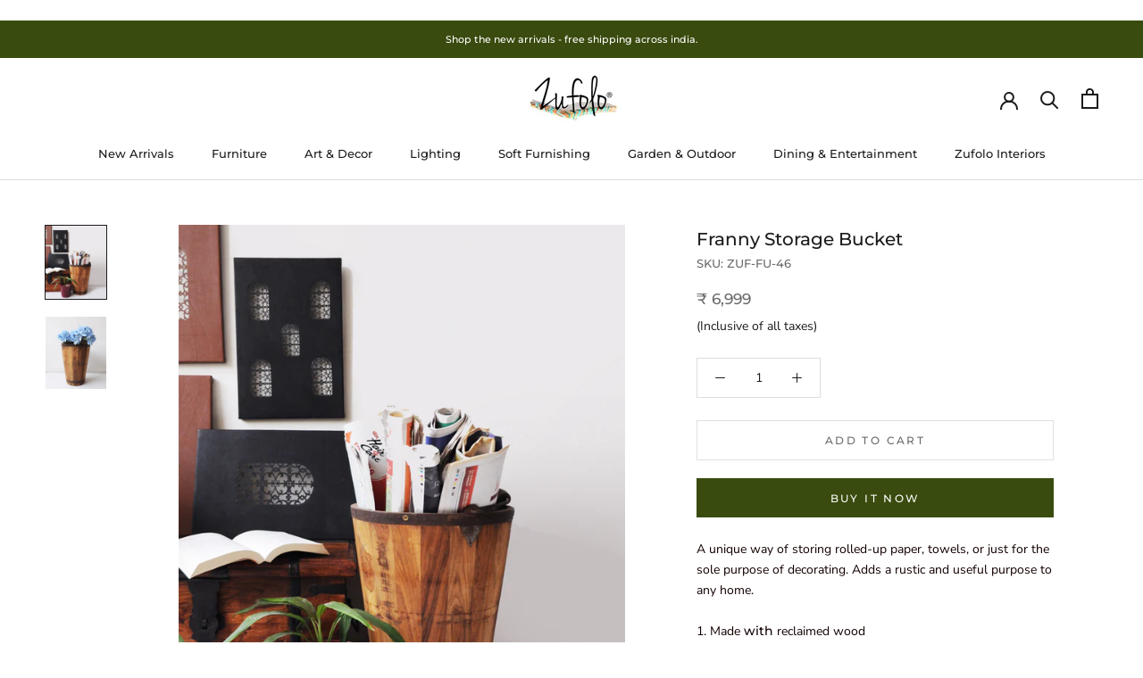

--- FILE ---
content_type: text/html; charset=utf-8
request_url: https://zufolodesigns.com/products/franny-storage-bucket
body_size: 28861
content:
<!doctype html>

<html class="no-js" lang="en">
  <head>
<!-- "snippets/booster-seo.liquid" was not rendered, the associated app was uninstalled -->
    <!-- Google Tag Manager -->
<script>(function(w,d,s,l,i){w[l]=w[l]||[];w[l].push({'gtm.start':
new Date().getTime(),event:'gtm.js'});var f=d.getElementsByTagName(s)[0],
j=d.createElement(s),dl=l!='dataLayer'?'&l='+l:'';j.async=true;j.src=
'https://www.googletagmanager.com/gtm.js?id='+i+dl;f.parentNode.insertBefore(j,f);
})(window,document,'script','dataLayer','GTM-5RZKVMMP');</script>
<!-- End Google Tag Manager -->
<script type="text/javascript" src="https://edge.personalizer.io/storefront/2.0.0/js/shopify/storefront.min.js?key=obbll-n1rwy3vd0if6o3v-tfdkd&shop=zufolo-designs.myshopify.com"></script>
<script>
window.LimeSpot = window.LimeSpot === undefined ? {} : LimeSpot;
LimeSpot.PageInfo = { Type: "Product", ReferenceIdentifier: "244414808088"};

LimeSpot.StoreInfo = { Theme: "Zufolo New Website " };


LimeSpot.CartItems = [];
</script>





    <meta charset="utf-8"> 
    <meta http-equiv="X-UA-Compatible" content="IE=edge,chrome=1">
    <meta name="viewport" content="width=device-width, initial-scale=1.0, height=device-height, minimum-scale=1.0, maximum-scale=1.0">
    <meta name="theme-color" content="">
    
    <meta name="google-site-verification" content="-mI4zPwZysU1S4IvJzlgmpSpr_ledlKVHLK-BAowIrQ" />
    <meta name="google-site-verification" content="Cd5uThMNE9dY-EdIMUk5zmCZ6xHAdFat6RXSK2P_5X0" />
    
    <!-- Global site tag (gtag.js) - Google Ads: 992322270 -->
<script async src="https://www.googletagmanager.com/gtag/js?id=AW-992322270"></script>
<script>
  window.dataLayer = window.dataLayer || [];
  function gtag(){dataLayer.push(arguments);}
  gtag('js', new Date());

//gtag('config', 'AW-992322270');
</script>
    
  <script>
  gtag('event', 'page_view', {'send_to': 'AW-992322270',
                              'ecomm_prodid':window.google_tag_params.ecomm_prodid,
                              'ecomm_pagetype': window.google_tag_params.ecomm_pagetype,
                              'ecomm_totalvalue':window.google_tag_params.ecomm_totalvalue
                             });
</script>  

    
<link rel="canonical" href="https://zufolodesigns.com/products/franny-storage-bucket"><link rel="shortcut icon" href="//zufolodesigns.com/cdn/shop/files/fevicon_96x.png?v=1749116167" type="image/png"><meta property="og:type" content="product">
  <meta property="og:title" content="Franny Storage Bucket"><meta property="og:image" content="http://zufolodesigns.com/cdn/shop/products/11_3c3f0094-dd64-4e8c-abe0-c1b00731c0c1.jpg?v=1609832901">
    <meta property="og:image:secure_url" content="https://zufolodesigns.com/cdn/shop/products/11_3c3f0094-dd64-4e8c-abe0-c1b00731c0c1.jpg?v=1609832901">
    <meta property="og:image:width" content="1000">
    <meta property="og:image:height" content="1200"><meta property="product:price:amount" content="6,999.00">
  <meta property="product:price:currency" content="INR"><meta property="og:description" content="A unique way of storing rolled-up paper, towels, or just for the sole purpose of decorating. Adds a rustic and useful purpose to any home. 1. Made with reclaimed wood 2. Engineered frame walnut finish 3. The piece is sealed with clear lacquer, protects against moisture, but should be      maintained. 4. Clean with dust"><meta property="og:url" content="https://zufolodesigns.com/products/franny-storage-bucket">
<meta property="og:site_name" content="Zufolo Designs"><meta name="twitter:card" content="summary"><meta name="twitter:title" content="Franny Storage Bucket">
  <meta name="twitter:description" content="A unique way of storing rolled-up paper, towels, or just for the sole purpose of decorating. Adds a rustic and useful purpose to any home. 1. Made with reclaimed wood 2. Engineered frame walnut finish 3. The piece is sealed with clear lacquer, protects against moisture, but should be      maintained. 4. Clean with dusting cloth 5. Handcrafted in India. Size / Dimension: 
Total Diameter - 24.1 CM ( 11.5 Inches ) ( 0.9 Feet ) Total height - 31.7 CM ( 12.5 Inches ) ( 1 Foot ) ">
  <meta name="twitter:image" content="https://zufolodesigns.com/cdn/shop/products/11_3c3f0094-dd64-4e8c-abe0-c1b00731c0c1_600x600_crop_center.jpg?v=1609832901">
    <style>
  @font-face {
  font-family: Montserrat;
  font-weight: 500;
  font-style: normal;
  font-display: fallback;
  src: url("//zufolodesigns.com/cdn/fonts/montserrat/montserrat_n5.07ef3781d9c78c8b93c98419da7ad4fbeebb6635.woff2") format("woff2"),
       url("//zufolodesigns.com/cdn/fonts/montserrat/montserrat_n5.adf9b4bd8b0e4f55a0b203cdd84512667e0d5e4d.woff") format("woff");
}

  @font-face {
  font-family: "Nunito Sans";
  font-weight: 400;
  font-style: normal;
  font-display: fallback;
  src: url("//zufolodesigns.com/cdn/fonts/nunito_sans/nunitosans_n4.0276fe080df0ca4e6a22d9cb55aed3ed5ba6b1da.woff2") format("woff2"),
       url("//zufolodesigns.com/cdn/fonts/nunito_sans/nunitosans_n4.b4964bee2f5e7fd9c3826447e73afe2baad607b7.woff") format("woff");
}


  @font-face {
  font-family: "Nunito Sans";
  font-weight: 700;
  font-style: normal;
  font-display: fallback;
  src: url("//zufolodesigns.com/cdn/fonts/nunito_sans/nunitosans_n7.25d963ed46da26098ebeab731e90d8802d989fa5.woff2") format("woff2"),
       url("//zufolodesigns.com/cdn/fonts/nunito_sans/nunitosans_n7.d32e3219b3d2ec82285d3027bd673efc61a996c8.woff") format("woff");
}

  @font-face {
  font-family: "Nunito Sans";
  font-weight: 400;
  font-style: italic;
  font-display: fallback;
  src: url("//zufolodesigns.com/cdn/fonts/nunito_sans/nunitosans_i4.6e408730afac1484cf297c30b0e67c86d17fc586.woff2") format("woff2"),
       url("//zufolodesigns.com/cdn/fonts/nunito_sans/nunitosans_i4.c9b6dcbfa43622b39a5990002775a8381942ae38.woff") format("woff");
}

  @font-face {
  font-family: "Nunito Sans";
  font-weight: 700;
  font-style: italic;
  font-display: fallback;
  src: url("//zufolodesigns.com/cdn/fonts/nunito_sans/nunitosans_i7.8c1124729eec046a321e2424b2acf328c2c12139.woff2") format("woff2"),
       url("//zufolodesigns.com/cdn/fonts/nunito_sans/nunitosans_i7.af4cda04357273e0996d21184432bcb14651a64d.woff") format("woff");
}


  :root {
    --heading-font-family : Montserrat, sans-serif;
    --heading-font-weight : 500;
    --heading-font-style  : normal;

    --text-font-family : "Nunito Sans", sans-serif;
    --text-font-weight : 400;
    --text-font-style  : normal;

    --base-text-font-size   : 14px;
    --default-text-font-size: 14px;--background          : #ffffff;
    --background-rgb      : 255, 255, 255;
    --light-background    : #ffffff;
    --light-background-rgb: 255, 255, 255;
    --heading-color       : #1c1b1b;
    --text-color          : #1c1b1b;
    --text-color-rgb      : 28, 27, 27;
    --text-color-light    : #6a6a6a;
    --text-color-light-rgb: 106, 106, 106;
    --link-color          : #6a6a6a;
    --link-color-rgb      : 106, 106, 106;
    --border-color        : #dddddd;
    --border-color-rgb    : 221, 221, 221;

    --button-background    : #394b0e;
    --button-background-rgb: 57, 75, 14;
    --button-text-color    : #ffffff;

    --header-background       : #ffffff;
    --header-heading-color    : #1c1b1b;
    --header-light-text-color : #6a6a6a;
    --header-border-color     : #dddddd;

    --footer-background    : #243008;
    --footer-text-color    : #efefef;
    --footer-heading-color : #ffffff;
    --footer-border-color  : #424d2b;

    --navigation-background      : #1c1b1b;
    --navigation-background-rgb  : 28, 27, 27;
    --navigation-text-color      : #ffffff;
    --navigation-text-color-light: rgba(255, 255, 255, 0.5);
    --navigation-border-color    : rgba(255, 255, 255, 0.25);

    --newsletter-popup-background     : #394b0e;
    --newsletter-popup-text-color     : #ffffff;
    --newsletter-popup-text-color-rgb : 255, 255, 255;

    --secondary-elements-background       : #1c1b1b;
    --secondary-elements-background-rgb   : 28, 27, 27;
    --secondary-elements-text-color       : #ffffff;
    --secondary-elements-text-color-light : rgba(255, 255, 255, 0.5);
    --secondary-elements-border-color     : rgba(255, 255, 255, 0.25);

    --product-sale-price-color    : #f94c43;
    --product-sale-price-color-rgb: 249, 76, 67;

    /* Products */

    --horizontal-spacing-four-products-per-row: 40px;
        --horizontal-spacing-two-products-per-row : 40px;

    --vertical-spacing-four-products-per-row: 60px;
        --vertical-spacing-two-products-per-row : 75px;

    /* Animation */
    --drawer-transition-timing: cubic-bezier(0.645, 0.045, 0.355, 1);
    --header-base-height: 80px; /* We set a default for browsers that do not support CSS variables */

    /* Cursors */
    --cursor-zoom-in-svg    : url(//zufolodesigns.com/cdn/shop/t/32/assets/cursor-zoom-in.svg?v=170532930330058140181611936007);
    --cursor-zoom-in-2x-svg : url(//zufolodesigns.com/cdn/shop/t/32/assets/cursor-zoom-in-2x.svg?v=56685658183649387561611936007);
  }
</style>

<script>
  // IE11 does not have support for CSS variables, so we have to polyfill them
  if (!(((window || {}).CSS || {}).supports && window.CSS.supports('(--a: 0)'))) {
    const script = document.createElement('script');
    script.type = 'text/javascript';
    script.src = 'https://cdn.jsdelivr.net/npm/css-vars-ponyfill@2';
    script.onload = function() {
      cssVars({});
    };

    document.getElementsByTagName('head')[0].appendChild(script);
  }
</script>

    <script>window.performance && window.performance.mark && window.performance.mark('shopify.content_for_header.start');</script><meta name="facebook-domain-verification" content="5xn9der47zfbrye8se49pwqkg2sx62">
<meta name="google-site-verification" content="KVInXFDMUxjjXltStPZ5Dfxp4xsvNejaWJMcj4Ay50k">
<meta id="shopify-digital-wallet" name="shopify-digital-wallet" content="/10434986/digital_wallets/dialog">
<link rel="alternate" type="application/json+oembed" href="https://zufolodesigns.com/products/franny-storage-bucket.oembed">
<script async="async" src="/checkouts/internal/preloads.js?locale=en-IN"></script>
<script id="shopify-features" type="application/json">{"accessToken":"1f3990ca2958e335b624666051d63f72","betas":["rich-media-storefront-analytics"],"domain":"zufolodesigns.com","predictiveSearch":true,"shopId":10434986,"locale":"en"}</script>
<script>var Shopify = Shopify || {};
Shopify.shop = "zufolo-designs.myshopify.com";
Shopify.locale = "en";
Shopify.currency = {"active":"INR","rate":"1.0"};
Shopify.country = "IN";
Shopify.theme = {"name":"Zufolo New Website ","id":81674403913,"schema_name":"Prestige","schema_version":"4.12.2","theme_store_id":855,"role":"main"};
Shopify.theme.handle = "null";
Shopify.theme.style = {"id":null,"handle":null};
Shopify.cdnHost = "zufolodesigns.com/cdn";
Shopify.routes = Shopify.routes || {};
Shopify.routes.root = "/";</script>
<script type="module">!function(o){(o.Shopify=o.Shopify||{}).modules=!0}(window);</script>
<script>!function(o){function n(){var o=[];function n(){o.push(Array.prototype.slice.apply(arguments))}return n.q=o,n}var t=o.Shopify=o.Shopify||{};t.loadFeatures=n(),t.autoloadFeatures=n()}(window);</script>
<script id="shop-js-analytics" type="application/json">{"pageType":"product"}</script>
<script defer="defer" async type="module" src="//zufolodesigns.com/cdn/shopifycloud/shop-js/modules/v2/client.init-shop-cart-sync_IZsNAliE.en.esm.js"></script>
<script defer="defer" async type="module" src="//zufolodesigns.com/cdn/shopifycloud/shop-js/modules/v2/chunk.common_0OUaOowp.esm.js"></script>
<script type="module">
  await import("//zufolodesigns.com/cdn/shopifycloud/shop-js/modules/v2/client.init-shop-cart-sync_IZsNAliE.en.esm.js");
await import("//zufolodesigns.com/cdn/shopifycloud/shop-js/modules/v2/chunk.common_0OUaOowp.esm.js");

  window.Shopify.SignInWithShop?.initShopCartSync?.({"fedCMEnabled":true,"windoidEnabled":true});

</script>
<script>(function() {
  var isLoaded = false;
  function asyncLoad() {
    if (isLoaded) return;
    isLoaded = true;
    var urls = ["https:\/\/shopify.retargetapp.com\/pixel.js?key=enVmb2xvLWRlc2lnbnMubXlzaG9waWZ5LmNvbQ==\u0026shop=zufolo-designs.myshopify.com","https:\/\/edge.personalizer.io\/storefront\/2.0.0\/js\/shopify\/storefront.min.js?key=obbll-n1rwy3vd0if6o3v-tfdkd\u0026shop=zufolo-designs.myshopify.com","https:\/\/chimpstatic.com\/mcjs-connected\/js\/users\/4ba7598dcb5ea506f74f11b45\/a39c51d837ea72d0def55bad4.js?shop=zufolo-designs.myshopify.com","https:\/\/live-mt-server.wati.io\/300216\/api\/v1\/shopify\/whatsappChatScript?shopifyDomain=zufolo-designs.myshopify.com\u0026shop=zufolo-designs.myshopify.com"];
    for (var i = 0; i < urls.length; i++) {
      var s = document.createElement('script');
      s.type = 'text/javascript';
      s.async = true;
      s.src = urls[i];
      var x = document.getElementsByTagName('script')[0];
      x.parentNode.insertBefore(s, x);
    }
  };
  if(window.attachEvent) {
    window.attachEvent('onload', asyncLoad);
  } else {
    window.addEventListener('load', asyncLoad, false);
  }
})();</script>
<script id="__st">var __st={"a":10434986,"offset":19800,"reqid":"e04453fb-3423-4ed1-be0a-0617920978ea-1768474587","pageurl":"zufolodesigns.com\/products\/franny-storage-bucket","u":"e79b08a47fe7","p":"product","rtyp":"product","rid":244414808088};</script>
<script>window.ShopifyPaypalV4VisibilityTracking = true;</script>
<script id="captcha-bootstrap">!function(){'use strict';const t='contact',e='account',n='new_comment',o=[[t,t],['blogs',n],['comments',n],[t,'customer']],c=[[e,'customer_login'],[e,'guest_login'],[e,'recover_customer_password'],[e,'create_customer']],r=t=>t.map((([t,e])=>`form[action*='/${t}']:not([data-nocaptcha='true']) input[name='form_type'][value='${e}']`)).join(','),a=t=>()=>t?[...document.querySelectorAll(t)].map((t=>t.form)):[];function s(){const t=[...o],e=r(t);return a(e)}const i='password',u='form_key',d=['recaptcha-v3-token','g-recaptcha-response','h-captcha-response',i],f=()=>{try{return window.sessionStorage}catch{return}},m='__shopify_v',_=t=>t.elements[u];function p(t,e,n=!1){try{const o=window.sessionStorage,c=JSON.parse(o.getItem(e)),{data:r}=function(t){const{data:e,action:n}=t;return t[m]||n?{data:e,action:n}:{data:t,action:n}}(c);for(const[e,n]of Object.entries(r))t.elements[e]&&(t.elements[e].value=n);n&&o.removeItem(e)}catch(o){console.error('form repopulation failed',{error:o})}}const l='form_type',E='cptcha';function T(t){t.dataset[E]=!0}const w=window,h=w.document,L='Shopify',v='ce_forms',y='captcha';let A=!1;((t,e)=>{const n=(g='f06e6c50-85a8-45c8-87d0-21a2b65856fe',I='https://cdn.shopify.com/shopifycloud/storefront-forms-hcaptcha/ce_storefront_forms_captcha_hcaptcha.v1.5.2.iife.js',D={infoText:'Protected by hCaptcha',privacyText:'Privacy',termsText:'Terms'},(t,e,n)=>{const o=w[L][v],c=o.bindForm;if(c)return c(t,g,e,D).then(n);var r;o.q.push([[t,g,e,D],n]),r=I,A||(h.body.append(Object.assign(h.createElement('script'),{id:'captcha-provider',async:!0,src:r})),A=!0)});var g,I,D;w[L]=w[L]||{},w[L][v]=w[L][v]||{},w[L][v].q=[],w[L][y]=w[L][y]||{},w[L][y].protect=function(t,e){n(t,void 0,e),T(t)},Object.freeze(w[L][y]),function(t,e,n,w,h,L){const[v,y,A,g]=function(t,e,n){const i=e?o:[],u=t?c:[],d=[...i,...u],f=r(d),m=r(i),_=r(d.filter((([t,e])=>n.includes(e))));return[a(f),a(m),a(_),s()]}(w,h,L),I=t=>{const e=t.target;return e instanceof HTMLFormElement?e:e&&e.form},D=t=>v().includes(t);t.addEventListener('submit',(t=>{const e=I(t);if(!e)return;const n=D(e)&&!e.dataset.hcaptchaBound&&!e.dataset.recaptchaBound,o=_(e),c=g().includes(e)&&(!o||!o.value);(n||c)&&t.preventDefault(),c&&!n&&(function(t){try{if(!f())return;!function(t){const e=f();if(!e)return;const n=_(t);if(!n)return;const o=n.value;o&&e.removeItem(o)}(t);const e=Array.from(Array(32),(()=>Math.random().toString(36)[2])).join('');!function(t,e){_(t)||t.append(Object.assign(document.createElement('input'),{type:'hidden',name:u})),t.elements[u].value=e}(t,e),function(t,e){const n=f();if(!n)return;const o=[...t.querySelectorAll(`input[type='${i}']`)].map((({name:t})=>t)),c=[...d,...o],r={};for(const[a,s]of new FormData(t).entries())c.includes(a)||(r[a]=s);n.setItem(e,JSON.stringify({[m]:1,action:t.action,data:r}))}(t,e)}catch(e){console.error('failed to persist form',e)}}(e),e.submit())}));const S=(t,e)=>{t&&!t.dataset[E]&&(n(t,e.some((e=>e===t))),T(t))};for(const o of['focusin','change'])t.addEventListener(o,(t=>{const e=I(t);D(e)&&S(e,y())}));const B=e.get('form_key'),M=e.get(l),P=B&&M;t.addEventListener('DOMContentLoaded',(()=>{const t=y();if(P)for(const e of t)e.elements[l].value===M&&p(e,B);[...new Set([...A(),...v().filter((t=>'true'===t.dataset.shopifyCaptcha))])].forEach((e=>S(e,t)))}))}(h,new URLSearchParams(w.location.search),n,t,e,['guest_login'])})(!0,!0)}();</script>
<script integrity="sha256-4kQ18oKyAcykRKYeNunJcIwy7WH5gtpwJnB7kiuLZ1E=" data-source-attribution="shopify.loadfeatures" defer="defer" src="//zufolodesigns.com/cdn/shopifycloud/storefront/assets/storefront/load_feature-a0a9edcb.js" crossorigin="anonymous"></script>
<script data-source-attribution="shopify.dynamic_checkout.dynamic.init">var Shopify=Shopify||{};Shopify.PaymentButton=Shopify.PaymentButton||{isStorefrontPortableWallets:!0,init:function(){window.Shopify.PaymentButton.init=function(){};var t=document.createElement("script");t.src="https://zufolodesigns.com/cdn/shopifycloud/portable-wallets/latest/portable-wallets.en.js",t.type="module",document.head.appendChild(t)}};
</script>
<script data-source-attribution="shopify.dynamic_checkout.buyer_consent">
  function portableWalletsHideBuyerConsent(e){var t=document.getElementById("shopify-buyer-consent"),n=document.getElementById("shopify-subscription-policy-button");t&&n&&(t.classList.add("hidden"),t.setAttribute("aria-hidden","true"),n.removeEventListener("click",e))}function portableWalletsShowBuyerConsent(e){var t=document.getElementById("shopify-buyer-consent"),n=document.getElementById("shopify-subscription-policy-button");t&&n&&(t.classList.remove("hidden"),t.removeAttribute("aria-hidden"),n.addEventListener("click",e))}window.Shopify?.PaymentButton&&(window.Shopify.PaymentButton.hideBuyerConsent=portableWalletsHideBuyerConsent,window.Shopify.PaymentButton.showBuyerConsent=portableWalletsShowBuyerConsent);
</script>
<script>
  function portableWalletsCleanup(e){e&&e.src&&console.error("Failed to load portable wallets script "+e.src);var t=document.querySelectorAll("shopify-accelerated-checkout .shopify-payment-button__skeleton, shopify-accelerated-checkout-cart .wallet-cart-button__skeleton"),e=document.getElementById("shopify-buyer-consent");for(let e=0;e<t.length;e++)t[e].remove();e&&e.remove()}function portableWalletsNotLoadedAsModule(e){e instanceof ErrorEvent&&"string"==typeof e.message&&e.message.includes("import.meta")&&"string"==typeof e.filename&&e.filename.includes("portable-wallets")&&(window.removeEventListener("error",portableWalletsNotLoadedAsModule),window.Shopify.PaymentButton.failedToLoad=e,"loading"===document.readyState?document.addEventListener("DOMContentLoaded",window.Shopify.PaymentButton.init):window.Shopify.PaymentButton.init())}window.addEventListener("error",portableWalletsNotLoadedAsModule);
</script>

<script type="module" src="https://zufolodesigns.com/cdn/shopifycloud/portable-wallets/latest/portable-wallets.en.js" onError="portableWalletsCleanup(this)" crossorigin="anonymous"></script>
<script nomodule>
  document.addEventListener("DOMContentLoaded", portableWalletsCleanup);
</script>

<link id="shopify-accelerated-checkout-styles" rel="stylesheet" media="screen" href="https://zufolodesigns.com/cdn/shopifycloud/portable-wallets/latest/accelerated-checkout-backwards-compat.css" crossorigin="anonymous">
<style id="shopify-accelerated-checkout-cart">
        #shopify-buyer-consent {
  margin-top: 1em;
  display: inline-block;
  width: 100%;
}

#shopify-buyer-consent.hidden {
  display: none;
}

#shopify-subscription-policy-button {
  background: none;
  border: none;
  padding: 0;
  text-decoration: underline;
  font-size: inherit;
  cursor: pointer;
}

#shopify-subscription-policy-button::before {
  box-shadow: none;
}

      </style>

<script>window.performance && window.performance.mark && window.performance.mark('shopify.content_for_header.end');</script>

    <link rel="stylesheet" href="//zufolodesigns.com/cdn/shop/t/32/assets/theme.css?v=93763438423031241231608456770">

    <script>// This allows to expose several variables to the global scope, to be used in scripts
      window.theme = {
        pageType: "product",
        moneyFormat: "\u003cspan class=money\u003e₹ {{amount}}\u003c\/span\u003e",
        moneyWithCurrencyFormat: "\u003cspan class=money\u003e₹ {{amount}}\u003c\/span\u003e",
        productImageSize: "natural",
        searchMode: "product,article,page",
        showPageTransition: false,
        showElementStaggering: true,
        showImageZooming: true
      };

      window.routes = {
        rootUrl: "\/",
        rootUrlWithoutSlash: '',
        cartUrl: "\/cart",
        cartAddUrl: "\/cart\/add",
        cartChangeUrl: "\/cart\/change",
        searchUrl: "\/search",
        productRecommendationsUrl: "\/recommendations\/products"
      };

      window.languages = {
        cartAddNote: "Add Order Note",
        cartEditNote: "Edit Order Note",
        productImageLoadingError: "This image could not be loaded. Please try to reload the page.",
        productFormAddToCart: "Add to cart",
        productFormUnavailable: "Unavailable",
        productFormSoldOut: "Sold Out",
        shippingEstimatorOneResult: "1 option available:",
        shippingEstimatorMoreResults: "{{count}} options available:",
        shippingEstimatorNoResults: "No shipping could be found"
      };

      window.lazySizesConfig = {
        loadHidden: false,
        hFac: 0.5,
        expFactor: 2,
        ricTimeout: 150,
        lazyClass: 'Image--lazyLoad',
        loadingClass: 'Image--lazyLoading',
        loadedClass: 'Image--lazyLoaded'
      };

      document.documentElement.className = document.documentElement.className.replace('no-js', 'js');
      document.documentElement.style.setProperty('--window-height', window.innerHeight + 'px');

      // We do a quick detection of some features (we could use Modernizr but for so little...)
      (function() {
        document.documentElement.className += ((window.CSS && window.CSS.supports('(position: sticky) or (position: -webkit-sticky)')) ? ' supports-sticky' : ' no-supports-sticky');
        document.documentElement.className += (window.matchMedia('(-moz-touch-enabled: 1), (hover: none)')).matches ? ' no-supports-hover' : ' supports-hover';
      }());
    </script>

    <script src="//zufolodesigns.com/cdn/shop/t/32/assets/lazysizes.min.js?v=174358363404432586981608456769" async></script><script src="https://polyfill-fastly.net/v3/polyfill.min.js?unknown=polyfill&features=fetch,Element.prototype.closest,Element.prototype.remove,Element.prototype.classList,Array.prototype.includes,Array.prototype.fill,Object.assign,CustomEvent,IntersectionObserver,IntersectionObserverEntry,URL" defer></script>
    <script src="//zufolodesigns.com/cdn/shop/t/32/assets/libs.min.js?v=26178543184394469741608456769" defer></script>
    <script src="//zufolodesigns.com/cdn/shop/t/32/assets/theme.min.js?v=3211174084529572291608456772" defer></script>
    <script src="//zufolodesigns.com/cdn/shop/t/32/assets/custom.js?v=183944157590872491501608456771" defer></script>

    <script>
      (function () {
        window.onpageshow = function() {
          if (window.theme.showPageTransition) {
            var pageTransition = document.querySelector('.PageTransition');

            if (pageTransition) {
              pageTransition.style.visibility = 'visible';
              pageTransition.style.opacity = '0';
            }
          }

          // When the page is loaded from the cache, we have to reload the cart content
          document.documentElement.dispatchEvent(new CustomEvent('cart:refresh', {
            bubbles: true
          }));
        };
      })();
    </script>

    
  <script type="application/ld+json">
  {
    "@context": "http://schema.org",
    "@type": "Product",
    "offers": [{
          "@type": "Offer",
          "name": "Default Title",
          "availability":"https://schema.org/InStock",
          "price": 6999.0,
          "priceCurrency": "INR",
          "priceValidUntil": "2026-01-25","sku": "ZUF-FU-46","url": "/products/franny-storage-bucket?variant=2672486907928"
        }
],
      "mpn": "ZUF-FU-46",
      "productId": "ZUF-FU-46",
    "brand": {
      "name": "Zufolo Designs"
    },
    "name": "Franny Storage Bucket",
    "description": "A unique way of storing rolled-up paper, towels, or just for the sole purpose of decorating. Adds a rustic and useful purpose to any home. 1. Made with reclaimed wood 2. Engineered frame walnut finish 3. The piece is sealed with clear lacquer, protects against moisture, but should be      maintained. 4. Clean with dusting cloth 5. Handcrafted in India. Size \/ Dimension: \nTotal Diameter - 24.1 CM ( 11.5 Inches ) ( 0.9 Feet ) Total height - 31.7 CM ( 12.5 Inches ) ( 1 Foot ) ",
    "category": "Furniture",
    "url": "/products/franny-storage-bucket",
    "sku": "ZUF-FU-46",
    "image": {
      "@type": "ImageObject",
      "url": "https://zufolodesigns.com/cdn/shop/products/11_3c3f0094-dd64-4e8c-abe0-c1b00731c0c1_1024x.jpg?v=1609832901",
      "image": "https://zufolodesigns.com/cdn/shop/products/11_3c3f0094-dd64-4e8c-abe0-c1b00731c0c1_1024x.jpg?v=1609832901",
      "name": "Franny Storage Bucket - Zufolo Designs",
      "width": "1024",
      "height": "1024"
    }
  }
  </script>



  <script type="application/ld+json">
  {
    "@context": "http://schema.org",
    "@type": "BreadcrumbList",
  "itemListElement": [{
      "@type": "ListItem",
      "position": 1,
      "name": "Translation missing: en.general.breadcrumb.home",
      "item": "https://zufolodesigns.com"
    },{
          "@type": "ListItem",
          "position": 2,
          "name": "Franny Storage Bucket",
          "item": "https://zufolodesigns.com/products/franny-storage-bucket"
        }]
  }
  </script>

  <!-- BEGIN app block: shopify://apps/microsoft-clarity/blocks/clarity_js/31c3d126-8116-4b4a-8ba1-baeda7c4aeea -->
<script type="text/javascript">
  (function (c, l, a, r, i, t, y) {
    c[a] = c[a] || function () { (c[a].q = c[a].q || []).push(arguments); };
    t = l.createElement(r); t.async = 1; t.src = "https://www.clarity.ms/tag/" + i + "?ref=shopify";
    y = l.getElementsByTagName(r)[0]; y.parentNode.insertBefore(t, y);

    c.Shopify.loadFeatures([{ name: "consent-tracking-api", version: "0.1" }], error => {
      if (error) {
        console.error("Error loading Shopify features:", error);
        return;
      }

      c[a]('consentv2', {
        ad_Storage: c.Shopify.customerPrivacy.marketingAllowed() ? "granted" : "denied",
        analytics_Storage: c.Shopify.customerPrivacy.analyticsProcessingAllowed() ? "granted" : "denied",
      });
    });

    l.addEventListener("visitorConsentCollected", function (e) {
      c[a]('consentv2', {
        ad_Storage: e.detail.marketingAllowed ? "granted" : "denied",
        analytics_Storage: e.detail.analyticsAllowed ? "granted" : "denied",
      });
    });
  })(window, document, "clarity", "script", "t4df0pacip");
</script>



<!-- END app block --><link href="https://monorail-edge.shopifysvc.com" rel="dns-prefetch">
<script>(function(){if ("sendBeacon" in navigator && "performance" in window) {try {var session_token_from_headers = performance.getEntriesByType('navigation')[0].serverTiming.find(x => x.name == '_s').description;} catch {var session_token_from_headers = undefined;}var session_cookie_matches = document.cookie.match(/_shopify_s=([^;]*)/);var session_token_from_cookie = session_cookie_matches && session_cookie_matches.length === 2 ? session_cookie_matches[1] : "";var session_token = session_token_from_headers || session_token_from_cookie || "";function handle_abandonment_event(e) {var entries = performance.getEntries().filter(function(entry) {return /monorail-edge.shopifysvc.com/.test(entry.name);});if (!window.abandonment_tracked && entries.length === 0) {window.abandonment_tracked = true;var currentMs = Date.now();var navigation_start = performance.timing.navigationStart;var payload = {shop_id: 10434986,url: window.location.href,navigation_start,duration: currentMs - navigation_start,session_token,page_type: "product"};window.navigator.sendBeacon("https://monorail-edge.shopifysvc.com/v1/produce", JSON.stringify({schema_id: "online_store_buyer_site_abandonment/1.1",payload: payload,metadata: {event_created_at_ms: currentMs,event_sent_at_ms: currentMs}}));}}window.addEventListener('pagehide', handle_abandonment_event);}}());</script>
<script id="web-pixels-manager-setup">(function e(e,d,r,n,o){if(void 0===o&&(o={}),!Boolean(null===(a=null===(i=window.Shopify)||void 0===i?void 0:i.analytics)||void 0===a?void 0:a.replayQueue)){var i,a;window.Shopify=window.Shopify||{};var t=window.Shopify;t.analytics=t.analytics||{};var s=t.analytics;s.replayQueue=[],s.publish=function(e,d,r){return s.replayQueue.push([e,d,r]),!0};try{self.performance.mark("wpm:start")}catch(e){}var l=function(){var e={modern:/Edge?\/(1{2}[4-9]|1[2-9]\d|[2-9]\d{2}|\d{4,})\.\d+(\.\d+|)|Firefox\/(1{2}[4-9]|1[2-9]\d|[2-9]\d{2}|\d{4,})\.\d+(\.\d+|)|Chrom(ium|e)\/(9{2}|\d{3,})\.\d+(\.\d+|)|(Maci|X1{2}).+ Version\/(15\.\d+|(1[6-9]|[2-9]\d|\d{3,})\.\d+)([,.]\d+|)( \(\w+\)|)( Mobile\/\w+|) Safari\/|Chrome.+OPR\/(9{2}|\d{3,})\.\d+\.\d+|(CPU[ +]OS|iPhone[ +]OS|CPU[ +]iPhone|CPU IPhone OS|CPU iPad OS)[ +]+(15[._]\d+|(1[6-9]|[2-9]\d|\d{3,})[._]\d+)([._]\d+|)|Android:?[ /-](13[3-9]|1[4-9]\d|[2-9]\d{2}|\d{4,})(\.\d+|)(\.\d+|)|Android.+Firefox\/(13[5-9]|1[4-9]\d|[2-9]\d{2}|\d{4,})\.\d+(\.\d+|)|Android.+Chrom(ium|e)\/(13[3-9]|1[4-9]\d|[2-9]\d{2}|\d{4,})\.\d+(\.\d+|)|SamsungBrowser\/([2-9]\d|\d{3,})\.\d+/,legacy:/Edge?\/(1[6-9]|[2-9]\d|\d{3,})\.\d+(\.\d+|)|Firefox\/(5[4-9]|[6-9]\d|\d{3,})\.\d+(\.\d+|)|Chrom(ium|e)\/(5[1-9]|[6-9]\d|\d{3,})\.\d+(\.\d+|)([\d.]+$|.*Safari\/(?![\d.]+ Edge\/[\d.]+$))|(Maci|X1{2}).+ Version\/(10\.\d+|(1[1-9]|[2-9]\d|\d{3,})\.\d+)([,.]\d+|)( \(\w+\)|)( Mobile\/\w+|) Safari\/|Chrome.+OPR\/(3[89]|[4-9]\d|\d{3,})\.\d+\.\d+|(CPU[ +]OS|iPhone[ +]OS|CPU[ +]iPhone|CPU IPhone OS|CPU iPad OS)[ +]+(10[._]\d+|(1[1-9]|[2-9]\d|\d{3,})[._]\d+)([._]\d+|)|Android:?[ /-](13[3-9]|1[4-9]\d|[2-9]\d{2}|\d{4,})(\.\d+|)(\.\d+|)|Mobile Safari.+OPR\/([89]\d|\d{3,})\.\d+\.\d+|Android.+Firefox\/(13[5-9]|1[4-9]\d|[2-9]\d{2}|\d{4,})\.\d+(\.\d+|)|Android.+Chrom(ium|e)\/(13[3-9]|1[4-9]\d|[2-9]\d{2}|\d{4,})\.\d+(\.\d+|)|Android.+(UC? ?Browser|UCWEB|U3)[ /]?(15\.([5-9]|\d{2,})|(1[6-9]|[2-9]\d|\d{3,})\.\d+)\.\d+|SamsungBrowser\/(5\.\d+|([6-9]|\d{2,})\.\d+)|Android.+MQ{2}Browser\/(14(\.(9|\d{2,})|)|(1[5-9]|[2-9]\d|\d{3,})(\.\d+|))(\.\d+|)|K[Aa][Ii]OS\/(3\.\d+|([4-9]|\d{2,})\.\d+)(\.\d+|)/},d=e.modern,r=e.legacy,n=navigator.userAgent;return n.match(d)?"modern":n.match(r)?"legacy":"unknown"}(),u="modern"===l?"modern":"legacy",c=(null!=n?n:{modern:"",legacy:""})[u],f=function(e){return[e.baseUrl,"/wpm","/b",e.hashVersion,"modern"===e.buildTarget?"m":"l",".js"].join("")}({baseUrl:d,hashVersion:r,buildTarget:u}),m=function(e){var d=e.version,r=e.bundleTarget,n=e.surface,o=e.pageUrl,i=e.monorailEndpoint;return{emit:function(e){var a=e.status,t=e.errorMsg,s=(new Date).getTime(),l=JSON.stringify({metadata:{event_sent_at_ms:s},events:[{schema_id:"web_pixels_manager_load/3.1",payload:{version:d,bundle_target:r,page_url:o,status:a,surface:n,error_msg:t},metadata:{event_created_at_ms:s}}]});if(!i)return console&&console.warn&&console.warn("[Web Pixels Manager] No Monorail endpoint provided, skipping logging."),!1;try{return self.navigator.sendBeacon.bind(self.navigator)(i,l)}catch(e){}var u=new XMLHttpRequest;try{return u.open("POST",i,!0),u.setRequestHeader("Content-Type","text/plain"),u.send(l),!0}catch(e){return console&&console.warn&&console.warn("[Web Pixels Manager] Got an unhandled error while logging to Monorail."),!1}}}}({version:r,bundleTarget:l,surface:e.surface,pageUrl:self.location.href,monorailEndpoint:e.monorailEndpoint});try{o.browserTarget=l,function(e){var d=e.src,r=e.async,n=void 0===r||r,o=e.onload,i=e.onerror,a=e.sri,t=e.scriptDataAttributes,s=void 0===t?{}:t,l=document.createElement("script"),u=document.querySelector("head"),c=document.querySelector("body");if(l.async=n,l.src=d,a&&(l.integrity=a,l.crossOrigin="anonymous"),s)for(var f in s)if(Object.prototype.hasOwnProperty.call(s,f))try{l.dataset[f]=s[f]}catch(e){}if(o&&l.addEventListener("load",o),i&&l.addEventListener("error",i),u)u.appendChild(l);else{if(!c)throw new Error("Did not find a head or body element to append the script");c.appendChild(l)}}({src:f,async:!0,onload:function(){if(!function(){var e,d;return Boolean(null===(d=null===(e=window.Shopify)||void 0===e?void 0:e.analytics)||void 0===d?void 0:d.initialized)}()){var d=window.webPixelsManager.init(e)||void 0;if(d){var r=window.Shopify.analytics;r.replayQueue.forEach((function(e){var r=e[0],n=e[1],o=e[2];d.publishCustomEvent(r,n,o)})),r.replayQueue=[],r.publish=d.publishCustomEvent,r.visitor=d.visitor,r.initialized=!0}}},onerror:function(){return m.emit({status:"failed",errorMsg:"".concat(f," has failed to load")})},sri:function(e){var d=/^sha384-[A-Za-z0-9+/=]+$/;return"string"==typeof e&&d.test(e)}(c)?c:"",scriptDataAttributes:o}),m.emit({status:"loading"})}catch(e){m.emit({status:"failed",errorMsg:(null==e?void 0:e.message)||"Unknown error"})}}})({shopId: 10434986,storefrontBaseUrl: "https://zufolodesigns.com",extensionsBaseUrl: "https://extensions.shopifycdn.com/cdn/shopifycloud/web-pixels-manager",monorailEndpoint: "https://monorail-edge.shopifysvc.com/unstable/produce_batch",surface: "storefront-renderer",enabledBetaFlags: ["2dca8a86"],webPixelsConfigList: [{"id":"1729462575","configuration":"{\"projectId\":\"t4df0pacip\"}","eventPayloadVersion":"v1","runtimeContext":"STRICT","scriptVersion":"737156edc1fafd4538f270df27821f1c","type":"APP","apiClientId":240074326017,"privacyPurposes":[],"capabilities":["advanced_dom_events"],"dataSharingAdjustments":{"protectedCustomerApprovalScopes":["read_customer_personal_data"]}},{"id":"1445101871","configuration":"{\"subscriberKey\":\"x89z8-yoi1vt3mro0goq6pln3gt-butx8\"}","eventPayloadVersion":"v1","runtimeContext":"STRICT","scriptVersion":"7f2756b79c173d049d70f9666ae55467","type":"APP","apiClientId":155369,"privacyPurposes":["ANALYTICS","PREFERENCES"],"dataSharingAdjustments":{"protectedCustomerApprovalScopes":["read_customer_address","read_customer_email","read_customer_name","read_customer_personal_data","read_customer_phone"]}},{"id":"777847087","configuration":"{\"config\":\"{\\\"pixel_id\\\":\\\"G-9HZB1SF14N\\\",\\\"target_country\\\":\\\"IN\\\",\\\"gtag_events\\\":[{\\\"type\\\":\\\"begin_checkout\\\",\\\"action_label\\\":\\\"G-9HZB1SF14N\\\"},{\\\"type\\\":\\\"search\\\",\\\"action_label\\\":\\\"G-9HZB1SF14N\\\"},{\\\"type\\\":\\\"view_item\\\",\\\"action_label\\\":[\\\"G-9HZB1SF14N\\\",\\\"MC-XQC5NDJMCF\\\"]},{\\\"type\\\":\\\"purchase\\\",\\\"action_label\\\":[\\\"G-9HZB1SF14N\\\",\\\"MC-XQC5NDJMCF\\\"]},{\\\"type\\\":\\\"page_view\\\",\\\"action_label\\\":[\\\"G-9HZB1SF14N\\\",\\\"MC-XQC5NDJMCF\\\"]},{\\\"type\\\":\\\"add_payment_info\\\",\\\"action_label\\\":\\\"G-9HZB1SF14N\\\"},{\\\"type\\\":\\\"add_to_cart\\\",\\\"action_label\\\":\\\"G-9HZB1SF14N\\\"}],\\\"enable_monitoring_mode\\\":false}\"}","eventPayloadVersion":"v1","runtimeContext":"OPEN","scriptVersion":"b2a88bafab3e21179ed38636efcd8a93","type":"APP","apiClientId":1780363,"privacyPurposes":[],"dataSharingAdjustments":{"protectedCustomerApprovalScopes":["read_customer_address","read_customer_email","read_customer_name","read_customer_personal_data","read_customer_phone"]}},{"id":"412156207","configuration":"{\"pixel_id\":\"2184483444908910\",\"pixel_type\":\"facebook_pixel\",\"metaapp_system_user_token\":\"-\"}","eventPayloadVersion":"v1","runtimeContext":"OPEN","scriptVersion":"ca16bc87fe92b6042fbaa3acc2fbdaa6","type":"APP","apiClientId":2329312,"privacyPurposes":["ANALYTICS","MARKETING","SALE_OF_DATA"],"dataSharingAdjustments":{"protectedCustomerApprovalScopes":["read_customer_address","read_customer_email","read_customer_name","read_customer_personal_data","read_customer_phone"]}},{"id":"133169455","eventPayloadVersion":"v1","runtimeContext":"LAX","scriptVersion":"1","type":"CUSTOM","privacyPurposes":["MARKETING"],"name":"Meta pixel (migrated)"},{"id":"140214575","eventPayloadVersion":"v1","runtimeContext":"LAX","scriptVersion":"1","type":"CUSTOM","privacyPurposes":["ANALYTICS"],"name":"Google Analytics tag (migrated)"},{"id":"shopify-app-pixel","configuration":"{}","eventPayloadVersion":"v1","runtimeContext":"STRICT","scriptVersion":"0450","apiClientId":"shopify-pixel","type":"APP","privacyPurposes":["ANALYTICS","MARKETING"]},{"id":"shopify-custom-pixel","eventPayloadVersion":"v1","runtimeContext":"LAX","scriptVersion":"0450","apiClientId":"shopify-pixel","type":"CUSTOM","privacyPurposes":["ANALYTICS","MARKETING"]}],isMerchantRequest: false,initData: {"shop":{"name":"Zufolo Designs","paymentSettings":{"currencyCode":"INR"},"myshopifyDomain":"zufolo-designs.myshopify.com","countryCode":"IN","storefrontUrl":"https:\/\/zufolodesigns.com"},"customer":null,"cart":null,"checkout":null,"productVariants":[{"price":{"amount":6999.0,"currencyCode":"INR"},"product":{"title":"Franny Storage Bucket","vendor":"Zufolo Designs","id":"244414808088","untranslatedTitle":"Franny Storage Bucket","url":"\/products\/franny-storage-bucket","type":"Furniture"},"id":"2672486907928","image":{"src":"\/\/zufolodesigns.com\/cdn\/shop\/products\/11_3c3f0094-dd64-4e8c-abe0-c1b00731c0c1.jpg?v=1609832901"},"sku":"ZUF-FU-46","title":"Default Title","untranslatedTitle":"Default Title"}],"purchasingCompany":null},},"https://zufolodesigns.com/cdn","7cecd0b6w90c54c6cpe92089d5m57a67346",{"modern":"","legacy":""},{"shopId":"10434986","storefrontBaseUrl":"https:\/\/zufolodesigns.com","extensionBaseUrl":"https:\/\/extensions.shopifycdn.com\/cdn\/shopifycloud\/web-pixels-manager","surface":"storefront-renderer","enabledBetaFlags":"[\"2dca8a86\"]","isMerchantRequest":"false","hashVersion":"7cecd0b6w90c54c6cpe92089d5m57a67346","publish":"custom","events":"[[\"page_viewed\",{}],[\"product_viewed\",{\"productVariant\":{\"price\":{\"amount\":6999.0,\"currencyCode\":\"INR\"},\"product\":{\"title\":\"Franny Storage Bucket\",\"vendor\":\"Zufolo Designs\",\"id\":\"244414808088\",\"untranslatedTitle\":\"Franny Storage Bucket\",\"url\":\"\/products\/franny-storage-bucket\",\"type\":\"Furniture\"},\"id\":\"2672486907928\",\"image\":{\"src\":\"\/\/zufolodesigns.com\/cdn\/shop\/products\/11_3c3f0094-dd64-4e8c-abe0-c1b00731c0c1.jpg?v=1609832901\"},\"sku\":\"ZUF-FU-46\",\"title\":\"Default Title\",\"untranslatedTitle\":\"Default Title\"}}]]"});</script><script>
  window.ShopifyAnalytics = window.ShopifyAnalytics || {};
  window.ShopifyAnalytics.meta = window.ShopifyAnalytics.meta || {};
  window.ShopifyAnalytics.meta.currency = 'INR';
  var meta = {"product":{"id":244414808088,"gid":"gid:\/\/shopify\/Product\/244414808088","vendor":"Zufolo Designs","type":"Furniture","handle":"franny-storage-bucket","variants":[{"id":2672486907928,"price":699900,"name":"Franny Storage Bucket","public_title":null,"sku":"ZUF-FU-46"}],"remote":false},"page":{"pageType":"product","resourceType":"product","resourceId":244414808088,"requestId":"e04453fb-3423-4ed1-be0a-0617920978ea-1768474587"}};
  for (var attr in meta) {
    window.ShopifyAnalytics.meta[attr] = meta[attr];
  }
</script>
<script class="analytics">
  (function () {
    var customDocumentWrite = function(content) {
      var jquery = null;

      if (window.jQuery) {
        jquery = window.jQuery;
      } else if (window.Checkout && window.Checkout.$) {
        jquery = window.Checkout.$;
      }

      if (jquery) {
        jquery('body').append(content);
      }
    };

    var hasLoggedConversion = function(token) {
      if (token) {
        return document.cookie.indexOf('loggedConversion=' + token) !== -1;
      }
      return false;
    }

    var setCookieIfConversion = function(token) {
      if (token) {
        var twoMonthsFromNow = new Date(Date.now());
        twoMonthsFromNow.setMonth(twoMonthsFromNow.getMonth() + 2);

        document.cookie = 'loggedConversion=' + token + '; expires=' + twoMonthsFromNow;
      }
    }

    var trekkie = window.ShopifyAnalytics.lib = window.trekkie = window.trekkie || [];
    if (trekkie.integrations) {
      return;
    }
    trekkie.methods = [
      'identify',
      'page',
      'ready',
      'track',
      'trackForm',
      'trackLink'
    ];
    trekkie.factory = function(method) {
      return function() {
        var args = Array.prototype.slice.call(arguments);
        args.unshift(method);
        trekkie.push(args);
        return trekkie;
      };
    };
    for (var i = 0; i < trekkie.methods.length; i++) {
      var key = trekkie.methods[i];
      trekkie[key] = trekkie.factory(key);
    }
    trekkie.load = function(config) {
      trekkie.config = config || {};
      trekkie.config.initialDocumentCookie = document.cookie;
      var first = document.getElementsByTagName('script')[0];
      var script = document.createElement('script');
      script.type = 'text/javascript';
      script.onerror = function(e) {
        var scriptFallback = document.createElement('script');
        scriptFallback.type = 'text/javascript';
        scriptFallback.onerror = function(error) {
                var Monorail = {
      produce: function produce(monorailDomain, schemaId, payload) {
        var currentMs = new Date().getTime();
        var event = {
          schema_id: schemaId,
          payload: payload,
          metadata: {
            event_created_at_ms: currentMs,
            event_sent_at_ms: currentMs
          }
        };
        return Monorail.sendRequest("https://" + monorailDomain + "/v1/produce", JSON.stringify(event));
      },
      sendRequest: function sendRequest(endpointUrl, payload) {
        // Try the sendBeacon API
        if (window && window.navigator && typeof window.navigator.sendBeacon === 'function' && typeof window.Blob === 'function' && !Monorail.isIos12()) {
          var blobData = new window.Blob([payload], {
            type: 'text/plain'
          });

          if (window.navigator.sendBeacon(endpointUrl, blobData)) {
            return true;
          } // sendBeacon was not successful

        } // XHR beacon

        var xhr = new XMLHttpRequest();

        try {
          xhr.open('POST', endpointUrl);
          xhr.setRequestHeader('Content-Type', 'text/plain');
          xhr.send(payload);
        } catch (e) {
          console.log(e);
        }

        return false;
      },
      isIos12: function isIos12() {
        return window.navigator.userAgent.lastIndexOf('iPhone; CPU iPhone OS 12_') !== -1 || window.navigator.userAgent.lastIndexOf('iPad; CPU OS 12_') !== -1;
      }
    };
    Monorail.produce('monorail-edge.shopifysvc.com',
      'trekkie_storefront_load_errors/1.1',
      {shop_id: 10434986,
      theme_id: 81674403913,
      app_name: "storefront",
      context_url: window.location.href,
      source_url: "//zufolodesigns.com/cdn/s/trekkie.storefront.cd680fe47e6c39ca5d5df5f0a32d569bc48c0f27.min.js"});

        };
        scriptFallback.async = true;
        scriptFallback.src = '//zufolodesigns.com/cdn/s/trekkie.storefront.cd680fe47e6c39ca5d5df5f0a32d569bc48c0f27.min.js';
        first.parentNode.insertBefore(scriptFallback, first);
      };
      script.async = true;
      script.src = '//zufolodesigns.com/cdn/s/trekkie.storefront.cd680fe47e6c39ca5d5df5f0a32d569bc48c0f27.min.js';
      first.parentNode.insertBefore(script, first);
    };
    trekkie.load(
      {"Trekkie":{"appName":"storefront","development":false,"defaultAttributes":{"shopId":10434986,"isMerchantRequest":null,"themeId":81674403913,"themeCityHash":"1902894673041859978","contentLanguage":"en","currency":"INR","eventMetadataId":"297ba704-6711-4929-a6c0-34de8b395d85"},"isServerSideCookieWritingEnabled":true,"monorailRegion":"shop_domain","enabledBetaFlags":["65f19447"]},"Session Attribution":{},"S2S":{"facebookCapiEnabled":true,"source":"trekkie-storefront-renderer","apiClientId":580111}}
    );

    var loaded = false;
    trekkie.ready(function() {
      if (loaded) return;
      loaded = true;

      window.ShopifyAnalytics.lib = window.trekkie;

      var originalDocumentWrite = document.write;
      document.write = customDocumentWrite;
      try { window.ShopifyAnalytics.merchantGoogleAnalytics.call(this); } catch(error) {};
      document.write = originalDocumentWrite;

      window.ShopifyAnalytics.lib.page(null,{"pageType":"product","resourceType":"product","resourceId":244414808088,"requestId":"e04453fb-3423-4ed1-be0a-0617920978ea-1768474587","shopifyEmitted":true});

      var match = window.location.pathname.match(/checkouts\/(.+)\/(thank_you|post_purchase)/)
      var token = match? match[1]: undefined;
      if (!hasLoggedConversion(token)) {
        setCookieIfConversion(token);
        window.ShopifyAnalytics.lib.track("Viewed Product",{"currency":"INR","variantId":2672486907928,"productId":244414808088,"productGid":"gid:\/\/shopify\/Product\/244414808088","name":"Franny Storage Bucket","price":"6999.00","sku":"ZUF-FU-46","brand":"Zufolo Designs","variant":null,"category":"Furniture","nonInteraction":true,"remote":false},undefined,undefined,{"shopifyEmitted":true});
      window.ShopifyAnalytics.lib.track("monorail:\/\/trekkie_storefront_viewed_product\/1.1",{"currency":"INR","variantId":2672486907928,"productId":244414808088,"productGid":"gid:\/\/shopify\/Product\/244414808088","name":"Franny Storage Bucket","price":"6999.00","sku":"ZUF-FU-46","brand":"Zufolo Designs","variant":null,"category":"Furniture","nonInteraction":true,"remote":false,"referer":"https:\/\/zufolodesigns.com\/products\/franny-storage-bucket"});
      }
    });


        var eventsListenerScript = document.createElement('script');
        eventsListenerScript.async = true;
        eventsListenerScript.src = "//zufolodesigns.com/cdn/shopifycloud/storefront/assets/shop_events_listener-3da45d37.js";
        document.getElementsByTagName('head')[0].appendChild(eventsListenerScript);

})();</script>
  <script>
  if (!window.ga || (window.ga && typeof window.ga !== 'function')) {
    window.ga = function ga() {
      (window.ga.q = window.ga.q || []).push(arguments);
      if (window.Shopify && window.Shopify.analytics && typeof window.Shopify.analytics.publish === 'function') {
        window.Shopify.analytics.publish("ga_stub_called", {}, {sendTo: "google_osp_migration"});
      }
      console.error("Shopify's Google Analytics stub called with:", Array.from(arguments), "\nSee https://help.shopify.com/manual/promoting-marketing/pixels/pixel-migration#google for more information.");
    };
    if (window.Shopify && window.Shopify.analytics && typeof window.Shopify.analytics.publish === 'function') {
      window.Shopify.analytics.publish("ga_stub_initialized", {}, {sendTo: "google_osp_migration"});
    }
  }
</script>
<script
  defer
  src="https://zufolodesigns.com/cdn/shopifycloud/perf-kit/shopify-perf-kit-3.0.3.min.js"
  data-application="storefront-renderer"
  data-shop-id="10434986"
  data-render-region="gcp-us-central1"
  data-page-type="product"
  data-theme-instance-id="81674403913"
  data-theme-name="Prestige"
  data-theme-version="4.12.2"
  data-monorail-region="shop_domain"
  data-resource-timing-sampling-rate="10"
  data-shs="true"
  data-shs-beacon="true"
  data-shs-export-with-fetch="true"
  data-shs-logs-sample-rate="1"
  data-shs-beacon-endpoint="https://zufolodesigns.com/api/collect"
></script>
</head><body class="prestige--v4 features--heading-normal features--show-button-transition features--show-image-zooming features--show-element-staggering  template-product">
    <!-- Google Tag Manager (noscript) -->
<noscript><iframe src="https://www.googletagmanager.com/ns.html?id=GTM-5RZKVMMP"
height="0" width="0" style="display:none;visibility:hidden"></iframe></noscript>
<!-- End Google Tag Manager (noscript) -->
    <a class="PageSkipLink u-visually-hidden" href="#main">Skip to content</a>
    <span class="LoadingBar"></span>
    <div class="PageOverlay"></div><div id="shopify-section-popup" class="shopify-section"></div>
    <div id="shopify-section-sidebar-menu" class="shopify-section"><section id="sidebar-menu" class="SidebarMenu Drawer Drawer--small Drawer--fromLeft" aria-hidden="true" data-section-id="sidebar-menu" data-section-type="sidebar-menu">
    <header class="Drawer__Header" data-drawer-animated-left>
      <button class="Drawer__Close Icon-Wrapper--clickable" data-action="close-drawer" data-drawer-id="sidebar-menu" aria-label="Close navigation"><svg class="Icon Icon--close" role="presentation" viewBox="0 0 16 14">
      <path d="M15 0L1 14m14 0L1 0" stroke="currentColor" fill="none" fill-rule="evenodd"></path>
    </svg></button>
    </header>

    <div class="Drawer__Content">
      <div class="Drawer__Main" data-drawer-animated-left data-scrollable>
        <div class="Drawer__Container">
          <nav class="SidebarMenu__Nav SidebarMenu__Nav--primary" aria-label="Sidebar navigation"><div class="Collapsible"><a href="/collections/new" class="Collapsible__Button Heading Link Link--primary u-h6">New Arrivals</a></div><div class="Collapsible"><button class="Collapsible__Button Heading u-h6" data-action="toggle-collapsible" aria-expanded="false">Furniture<span class="Collapsible__Plus"></span>
                  </button>

                  <div class="Collapsible__Inner">
                    <div class="Collapsible__Content"><div class="Collapsible"><button class="Collapsible__Button Heading Text--subdued Link--primary u-h7" data-action="toggle-collapsible" aria-expanded="false">Sofas<span class="Collapsible__Plus"></span>
                            </button>

                            <div class="Collapsible__Inner">
                              <div class="Collapsible__Content">
                                <ul class="Linklist Linklist--bordered Linklist--spacingLoose"><li class="Linklist__Item">
                                      <a href="/collections/three-seater-sofa" class="Text--subdued Link Link--primary">Three Seater Sofa</a>
                                    </li><li class="Linklist__Item">
                                      <a href="/collections/sectional-sofa" class="Text--subdued Link Link--primary">Sectional Sofa</a>
                                    </li><li class="Linklist__Item">
                                      <a href="/collections/two-seater-sofa" class="Text--subdued Link Link--primary"> Two Seater Sofa</a>
                                    </li><li class="Linklist__Item">
                                      <a href="/collections/day-bed-chaise-loungers" class="Text--subdued Link Link--primary">Day Bed &amp; Chaise</a>
                                    </li></ul>
                              </div>
                            </div></div><div class="Collapsible"><button class="Collapsible__Button Heading Text--subdued Link--primary u-h7" data-action="toggle-collapsible" aria-expanded="false">Chairs<span class="Collapsible__Plus"></span>
                            </button>

                            <div class="Collapsible__Inner">
                              <div class="Collapsible__Content">
                                <ul class="Linklist Linklist--bordered Linklist--spacingLoose"><li class="Linklist__Item">
                                      <a href="/collections/chairs-online-india" class="Text--subdued Link Link--primary">Accent Chairs </a>
                                    </li><li class="Linklist__Item">
                                      <a href="https://zufolodesigns.com/collections/dining-chairs" class="Text--subdued Link Link--primary">Dining Chairs </a>
                                    </li><li class="Linklist__Item">
                                      <a href="/collections/bar-stools-chairs" class="Text--subdued Link Link--primary">Bar Stools &amp; Chairs </a>
                                    </li></ul>
                              </div>
                            </div></div><div class="Collapsible"><a href="/collections/beds" class="Collapsible__Button Heading Text--subdued Link Link--primary u-h7">Beds</a></div><div class="Collapsible"><button class="Collapsible__Button Heading Text--subdued Link--primary u-h7" data-action="toggle-collapsible" aria-expanded="false">Tables<span class="Collapsible__Plus"></span>
                            </button>

                            <div class="Collapsible__Inner">
                              <div class="Collapsible__Content">
                                <ul class="Linklist Linklist--bordered Linklist--spacingLoose"><li class="Linklist__Item">
                                      <a href="/collections/coffee-tables" class="Text--subdued Link Link--primary">Coffee Tables </a>
                                    </li><li class="Linklist__Item">
                                      <a href="/collections/end-tables" class="Text--subdued Link Link--primary">End Tables &amp; Night Stands</a>
                                    </li><li class="Linklist__Item">
                                      <a href="/collections/dining-table" class="Text--subdued Link Link--primary">Dining Table</a>
                                    </li><li class="Linklist__Item">
                                      <a href="/collections/desk-study-table" class="Text--subdued Link Link--primary">Desk &amp; Study Table</a>
                                    </li></ul>
                              </div>
                            </div></div><div class="Collapsible"><a href="/collections/benches-online-india" class="Collapsible__Button Heading Text--subdued Link Link--primary u-h7">Benches</a></div><div class="Collapsible"><a href="/collections/console-tables-online-india" class="Collapsible__Button Heading Text--subdued Link Link--primary u-h7">Console Tables / Side Boards</a></div><div class="Collapsible"><a href="/collections/dressers-online-india" class="Collapsible__Button Heading Text--subdued Link Link--primary u-h7">Dressers</a></div><div class="Collapsible"><a href="/collections/armoire-cupboard" class="Collapsible__Button Heading Text--subdued Link Link--primary u-h7">Armoire / Cupboard</a></div><div class="Collapsible"><a href="/collections/book-shelf" class="Collapsible__Button Heading Text--subdued Link Link--primary u-h7">Book Shelf</a></div><div class="Collapsible"><a href="https://zufolodesigns.com/collections/kids-furniture" class="Collapsible__Button Heading Text--subdued Link Link--primary u-h7">Kids Furniture </a></div><div class="Collapsible"><a href="/collections/storage-chest-boxes-online-india" class="Collapsible__Button Heading Text--subdued Link Link--primary u-h7">Storage Chest Boxes</a></div><div class="Collapsible"><a href="/collections/pouffes-stools-online-india" class="Collapsible__Button Heading Text--subdued Link Link--primary u-h7">Pouffes/ Small Seats</a></div><div class="Collapsible"><a href="/collections/media-unit" class="Collapsible__Button Heading Text--subdued Link Link--primary u-h7">Media Unit </a></div><div class="Collapsible"><a href="/collections/bar-sets-online-india" class="Collapsible__Button Heading Text--subdued Link Link--primary u-h7">Bars</a></div></div>
                  </div></div><div class="Collapsible"><button class="Collapsible__Button Heading u-h6" data-action="toggle-collapsible" aria-expanded="false">Art &amp; Decor<span class="Collapsible__Plus"></span>
                  </button>

                  <div class="Collapsible__Inner">
                    <div class="Collapsible__Content"><div class="Collapsible"><a href="/collections/wall-art-paintings-wall-decor-online-india" class="Collapsible__Button Heading Text--subdued Link Link--primary u-h7">Wall Art/ Paintings/ Wall Decor</a></div><div class="Collapsible"><a href="/collections/sculptures" class="Collapsible__Button Heading Text--subdued Link Link--primary u-h7">Sculptures</a></div><div class="Collapsible"><a href="/collections/faux-flowers" class="Collapsible__Button Heading Text--subdued Link Link--primary u-h7">Faux Flowers &amp; Plants </a></div><div class="Collapsible"><a href="/collections/flower-vases-jars" class="Collapsible__Button Heading Text--subdued Link Link--primary u-h7">Flower Vases/ Jars</a></div><div class="Collapsible"><a href="/collections/candles" class="Collapsible__Button Heading Text--subdued Link Link--primary u-h7">Candles</a></div></div>
                  </div></div><div class="Collapsible"><button class="Collapsible__Button Heading u-h6" data-action="toggle-collapsible" aria-expanded="false">Lighting<span class="Collapsible__Plus"></span>
                  </button>

                  <div class="Collapsible__Inner">
                    <div class="Collapsible__Content"><div class="Collapsible"><a href="/collections/lamp-shades" class="Collapsible__Button Heading Text--subdued Link Link--primary u-h7">Lamp Shades</a></div><div class="Collapsible"><a href="/collections/lamp-ensambles" class="Collapsible__Button Heading Text--subdued Link Link--primary u-h7">Table &amp; Floor Lamps</a></div><div class="Collapsible"><a href="/collections/floor-lamps" class="Collapsible__Button Heading Text--subdued Link Link--primary u-h7">Floor Lamps </a></div></div>
                  </div></div><div class="Collapsible"><button class="Collapsible__Button Heading u-h6" data-action="toggle-collapsible" aria-expanded="false">Soft Furnishing<span class="Collapsible__Plus"></span>
                  </button>

                  <div class="Collapsible__Inner">
                    <div class="Collapsible__Content"><div class="Collapsible"><a href="/collections/throws-blankets-online-india" class="Collapsible__Button Heading Text--subdued Link Link--primary u-h7">Throws</a></div><div class="Collapsible"><a href="/collections/cushions" class="Collapsible__Button Heading Text--subdued Link Link--primary u-h7">Cushions &amp; Cushion Covers </a></div><div class="Collapsible"><a href="/collections/rugs" class="Collapsible__Button Heading Text--subdued Link Link--primary u-h7">Rugs</a></div></div>
                  </div></div><div class="Collapsible"><button class="Collapsible__Button Heading u-h6" data-action="toggle-collapsible" aria-expanded="false">Garden &amp; Outdoor <span class="Collapsible__Plus"></span>
                  </button>

                  <div class="Collapsible__Inner">
                    <div class="Collapsible__Content"><div class="Collapsible"><a href="/collections/planters" class="Collapsible__Button Heading Text--subdued Link Link--primary u-h7">Planters</a></div><div class="Collapsible"><a href="/collections/garden-sculptures" class="Collapsible__Button Heading Text--subdued Link Link--primary u-h7">Garden Sculptures</a></div><div class="Collapsible"><a href="/collections/wall-planters" class="Collapsible__Button Heading Text--subdued Link Link--primary u-h7">Wall Planters</a></div></div>
                  </div></div><div class="Collapsible"><button class="Collapsible__Button Heading u-h6" data-action="toggle-collapsible" aria-expanded="false">Dining &amp; Entertainment <span class="Collapsible__Plus"></span>
                  </button>

                  <div class="Collapsible__Inner">
                    <div class="Collapsible__Content"><div class="Collapsible"><a href="/collections/table-runners-table-cloth" class="Collapsible__Button Heading Text--subdued Link Link--primary u-h7">Table Runners/ Table Cloth</a></div><div class="Collapsible"><a href="/collections/table-mats" class="Collapsible__Button Heading Text--subdued Link Link--primary u-h7">Table Mats</a></div><div class="Collapsible"><a href="/collections/plates-trays" class="Collapsible__Button Heading Text--subdued Link Link--primary u-h7">Plates/ Trays</a></div><div class="Collapsible"><a href="/collections/bowls-serving-dishes" class="Collapsible__Button Heading Text--subdued Link Link--primary u-h7">Bowls/ Serving Dishes</a></div><div class="Collapsible"><a href="/collections/egg-holder" class="Collapsible__Button Heading Text--subdued Link Link--primary u-h7">Egg Holder</a></div><div class="Collapsible"><a href="/collections/salt-pepper-shaker" class="Collapsible__Button Heading Text--subdued Link Link--primary u-h7">Salt &amp; Pepper Shaker</a></div></div>
                  </div></div><div class="Collapsible"><a href="https://www.zufolodesignsinterior.com/" class="Collapsible__Button Heading Link Link--primary u-h6">Zufolo Interiors </a></div></nav><nav class="SidebarMenu__Nav SidebarMenu__Nav--secondary">
            <ul class="Linklist Linklist--spacingLoose"><li class="Linklist__Item">
                  <a href="/account/login" class="Text--subdued Link Link--primary">My Account</a>
                </li><li class="Linklist__Item">
                  <a href="/account/login" class="Text--subdued Link Link--primary">Order History</a>
                </li><li class="Linklist__Item">
                  <a href="/pages/delivery-policies" class="Text--subdued Link Link--primary">Shipping and Delivery Policies</a>
                </li><li class="Linklist__Item">
                  <a href="https://zufolodesigns.com/pages/returns-exchanges" class="Text--subdued Link Link--primary">Returns &amp; Exchanges</a>
                </li><li class="Linklist__Item">
                  <a href="/pages/warranty-information" class="Text--subdued Link Link--primary">Warranty Information</a>
                </li><li class="Linklist__Item">
                  <a href="/pages/returns-exchanges" class="Text--subdued Link Link--primary">Cancellation Policy</a>
                </li><li class="Linklist__Item">
                  <a href="/pages/refund-policy" class="Text--subdued Link Link--primary">Refund Policy</a>
                </li><li class="Linklist__Item">
                  <a href="/account" class="Text--subdued Link Link--primary">Account</a>
                </li></ul>
          </nav>
        </div>
      </div><aside class="Drawer__Footer" data-drawer-animated-bottom><ul class="SidebarMenu__Social HorizontalList HorizontalList--spacingFill">
    <li class="HorizontalList__Item">
      <a href="https://www.facebook.com/zufolohomedecor/" class="Link Link--primary" target="_blank" rel="noopener" aria-label="Facebook">
        <span class="Icon-Wrapper--clickable"><svg class="Icon Icon--facebook" viewBox="0 0 9 17">
      <path d="M5.842 17V9.246h2.653l.398-3.023h-3.05v-1.93c0-.874.246-1.47 1.526-1.47H9V.118C8.718.082 7.75 0 6.623 0 4.27 0 2.66 1.408 2.66 3.994v2.23H0v3.022h2.66V17h3.182z"></path>
    </svg></span>
      </a>
    </li>

    
<li class="HorizontalList__Item">
      <a href="https://www.instagram.com/zufolohomedecor/" class="Link Link--primary" target="_blank" rel="noopener" aria-label="Instagram">
        <span class="Icon-Wrapper--clickable"><svg class="Icon Icon--instagram" role="presentation" viewBox="0 0 32 32">
      <path d="M15.994 2.886c4.273 0 4.775.019 6.464.095 1.562.07 2.406.33 2.971.552.749.292 1.283.635 1.841 1.194s.908 1.092 1.194 1.841c.216.565.483 1.41.552 2.971.076 1.689.095 2.19.095 6.464s-.019 4.775-.095 6.464c-.07 1.562-.33 2.406-.552 2.971-.292.749-.635 1.283-1.194 1.841s-1.092.908-1.841 1.194c-.565.216-1.41.483-2.971.552-1.689.076-2.19.095-6.464.095s-4.775-.019-6.464-.095c-1.562-.07-2.406-.33-2.971-.552-.749-.292-1.283-.635-1.841-1.194s-.908-1.092-1.194-1.841c-.216-.565-.483-1.41-.552-2.971-.076-1.689-.095-2.19-.095-6.464s.019-4.775.095-6.464c.07-1.562.33-2.406.552-2.971.292-.749.635-1.283 1.194-1.841s1.092-.908 1.841-1.194c.565-.216 1.41-.483 2.971-.552 1.689-.083 2.19-.095 6.464-.095zm0-2.883c-4.343 0-4.889.019-6.597.095-1.702.076-2.864.349-3.879.743-1.054.406-1.943.959-2.832 1.848S1.251 4.473.838 5.521C.444 6.537.171 7.699.095 9.407.019 11.109 0 11.655 0 15.997s.019 4.889.095 6.597c.076 1.702.349 2.864.743 3.886.406 1.054.959 1.943 1.848 2.832s1.784 1.435 2.832 1.848c1.016.394 2.178.667 3.886.743s2.248.095 6.597.095 4.889-.019 6.597-.095c1.702-.076 2.864-.349 3.886-.743 1.054-.406 1.943-.959 2.832-1.848s1.435-1.784 1.848-2.832c.394-1.016.667-2.178.743-3.886s.095-2.248.095-6.597-.019-4.889-.095-6.597c-.076-1.702-.349-2.864-.743-3.886-.406-1.054-.959-1.943-1.848-2.832S27.532 1.247 26.484.834C25.468.44 24.306.167 22.598.091c-1.714-.07-2.26-.089-6.603-.089zm0 7.778c-4.533 0-8.216 3.676-8.216 8.216s3.683 8.216 8.216 8.216 8.216-3.683 8.216-8.216-3.683-8.216-8.216-8.216zm0 13.549c-2.946 0-5.333-2.387-5.333-5.333s2.387-5.333 5.333-5.333 5.333 2.387 5.333 5.333-2.387 5.333-5.333 5.333zM26.451 7.457c0 1.059-.858 1.917-1.917 1.917s-1.917-.858-1.917-1.917c0-1.059.858-1.917 1.917-1.917s1.917.858 1.917 1.917z"></path>
    </svg></span>
      </a>
    </li>

    
<li class="HorizontalList__Item">
      <a href="https://www.youtube.com/channel/UC5qcAJ-hgIvdq6aM_sebf3g" class="Link Link--primary" target="_blank" rel="noopener" aria-label="YouTube">
        <span class="Icon-Wrapper--clickable"><svg class="Icon Icon--youtube" role="presentation" viewBox="0 0 33 32">
      <path d="M0 25.693q0 1.997 1.318 3.395t3.209 1.398h24.259q1.891 0 3.209-1.398t1.318-3.395V6.387q0-1.997-1.331-3.435t-3.195-1.438H4.528q-1.864 0-3.195 1.438T.002 6.387v19.306zm12.116-3.488V9.876q0-.186.107-.293.08-.027.133-.027l.133.027 11.61 6.178q.107.107.107.266 0 .107-.107.213l-11.61 6.178q-.053.053-.107.053-.107 0-.16-.053-.107-.107-.107-.213z"></path>
    </svg></span>
      </a>
    </li>

    

  </ul>

</aside></div>
</section>

</div>
<div id="sidebar-cart" class="Drawer Drawer--fromRight" aria-hidden="true" data-section-id="cart" data-section-type="cart" data-section-settings='{
  "type": "drawer",
  "itemCount": 0,
  "drawer": true,
  "hasShippingEstimator": false
}'>
  <div class="Drawer__Header Drawer__Header--bordered Drawer__Container">
      <span class="Drawer__Title Heading u-h4">Cart</span>

      <button class="Drawer__Close Icon-Wrapper--clickable" data-action="close-drawer" data-drawer-id="sidebar-cart" aria-label="Close cart"><svg class="Icon Icon--close" role="presentation" viewBox="0 0 16 14">
      <path d="M15 0L1 14m14 0L1 0" stroke="currentColor" fill="none" fill-rule="evenodd"></path>
    </svg></button>
  </div>

  <form class="Cart Drawer__Content" action="/cart" method="POST" novalidate>
    <div class="Drawer__Main" data-scrollable><div class="Cart__ShippingNotice Text--subdued">
          <div class="Drawer__Container"><p>Spend <span><span class=money>₹ 999</span></span> more and get free shipping!</p></div>
        </div><p class="Cart__Empty Heading u-h5">Your cart is empty</p></div></form>
</div>
<div class="PageContainer">
      <div id="shopify-section-announcement" class="shopify-section"><section id="section-announcement" data-section-id="announcement" data-section-type="announcement-bar">
      <div class="AnnouncementBar">
        <div class="AnnouncementBar__Wrapper">
          <p class="AnnouncementBar__Content Heading"><a href="/collections/new">Shop the new arrivals - free shipping across india.</a></p>
        </div>
      </div>
    </section>

    <style>
      #section-announcement {
        background: #394b0e;
        color: #ffffff;
      }
    </style>

    <script>
      document.documentElement.style.setProperty('--announcement-bar-height', document.getElementById('shopify-section-announcement').offsetHeight + 'px');
    </script></div>
      <div id="shopify-section-header" class="shopify-section shopify-section--header"><div id="Search" class="Search" aria-hidden="true">
  <div class="Search__Inner">
    <div class="Search__SearchBar">
      <form action="/search" name="GET" role="search" class="Search__Form">
        <div class="Search__InputIconWrapper">
          <span class="hidden-tablet-and-up"><svg class="Icon Icon--search" role="presentation" viewBox="0 0 18 17">
      <g transform="translate(1 1)" stroke="currentColor" fill="none" fill-rule="evenodd" stroke-linecap="square">
        <path d="M16 16l-5.0752-5.0752"></path>
        <circle cx="6.4" cy="6.4" r="6.4"></circle>
      </g>
    </svg></span>
          <span class="hidden-phone"><svg class="Icon Icon--search-desktop" role="presentation" viewBox="0 0 21 21">
      <g transform="translate(1 1)" stroke="currentColor" stroke-width="2" fill="none" fill-rule="evenodd" stroke-linecap="square">
        <path d="M18 18l-5.7096-5.7096"></path>
        <circle cx="7.2" cy="7.2" r="7.2"></circle>
      </g>
    </svg></span>
        </div>

        <input type="search" class="Search__Input Heading" name="q" autocomplete="off" autocorrect="off" autocapitalize="off" aria-label="Search..." placeholder="Search..." autofocus>
        <input type="hidden" name="type" value="product">
      </form>

      <button class="Search__Close Link Link--primary" data-action="close-search" aria-label="Close search"><svg class="Icon Icon--close" role="presentation" viewBox="0 0 16 14">
      <path d="M15 0L1 14m14 0L1 0" stroke="currentColor" fill="none" fill-rule="evenodd"></path>
    </svg></button>
    </div>

    <div class="Search__Results" aria-hidden="true"><div class="PageLayout PageLayout--breakLap">
          <div class="PageLayout__Section"></div>
          <div class="PageLayout__Section PageLayout__Section--secondary"></div>
        </div></div>
  </div>
</div><header id="section-header"
        class="Header Header--center Header--initialized  Header--withIcons"
        data-section-id="header"
        data-section-type="header"
        data-section-settings='{
  "navigationStyle": "center",
  "hasTransparentHeader": false,
  "isSticky": true
}'
        role="banner">
  <div class="Header__Wrapper">
    <div class="Header__FlexItem Header__FlexItem--fill">
      <button class="Header__Icon Icon-Wrapper Icon-Wrapper--clickable hidden-desk" aria-expanded="false" data-action="open-drawer" data-drawer-id="sidebar-menu" aria-label="Open navigation">
        <span class="hidden-tablet-and-up"><svg class="Icon Icon--nav" role="presentation" viewBox="0 0 20 14">
      <path d="M0 14v-1h20v1H0zm0-7.5h20v1H0v-1zM0 0h20v1H0V0z" fill="currentColor"></path>
    </svg></span>
        <span class="hidden-phone"><svg class="Icon Icon--nav-desktop" role="presentation" viewBox="0 0 24 16">
      <path d="M0 15.985v-2h24v2H0zm0-9h24v2H0v-2zm0-7h24v2H0v-2z" fill="currentColor"></path>
    </svg></span>
      </button><nav class="Header__MainNav hidden-pocket hidden-lap" aria-label="Main navigation">
          <ul class="HorizontalList HorizontalList--spacingExtraLoose"><li class="HorizontalList__Item " >
                <a href="/collections/new" class="Heading u-h6">New Arrivals<span class="Header__LinkSpacer">New Arrivals</span></a></li><li class="HorizontalList__Item " aria-haspopup="true">
                <a href="/collections/furniture-online-india" class="Heading u-h6">Furniture</a><div class="DropdownMenu" aria-hidden="true">
                    <ul class="Linklist"><li class="Linklist__Item" aria-haspopup="true">
                          <a href="/collections/sofa-sets-online-india" class="Link Link--secondary">Sofas <svg class="Icon Icon--select-arrow-right" role="presentation" viewBox="0 0 11 18">
      <path d="M1.5 1.5l8 7.5-8 7.5" stroke-width="2" stroke="currentColor" fill="none" fill-rule="evenodd" stroke-linecap="square"></path>
    </svg></a><div class="DropdownMenu" aria-hidden="true">
                              <ul class="Linklist"><li class="Linklist__Item">
                                    <a href="/collections/three-seater-sofa" class="Link Link--secondary">Three Seater Sofa</a>
                                  </li><li class="Linklist__Item">
                                    <a href="/collections/sectional-sofa" class="Link Link--secondary">Sectional Sofa</a>
                                  </li><li class="Linklist__Item">
                                    <a href="/collections/two-seater-sofa" class="Link Link--secondary"> Two Seater Sofa</a>
                                  </li><li class="Linklist__Item">
                                    <a href="/collections/day-bed-chaise-loungers" class="Link Link--secondary">Day Bed &amp; Chaise</a>
                                  </li></ul>
                            </div></li><li class="Linklist__Item" aria-haspopup="true">
                          <a href="/collections/chairs-online-india" class="Link Link--secondary">Chairs <svg class="Icon Icon--select-arrow-right" role="presentation" viewBox="0 0 11 18">
      <path d="M1.5 1.5l8 7.5-8 7.5" stroke-width="2" stroke="currentColor" fill="none" fill-rule="evenodd" stroke-linecap="square"></path>
    </svg></a><div class="DropdownMenu" aria-hidden="true">
                              <ul class="Linklist"><li class="Linklist__Item">
                                    <a href="/collections/chairs-online-india" class="Link Link--secondary">Accent Chairs </a>
                                  </li><li class="Linklist__Item">
                                    <a href="https://zufolodesigns.com/collections/dining-chairs" class="Link Link--secondary">Dining Chairs </a>
                                  </li><li class="Linklist__Item">
                                    <a href="/collections/bar-stools-chairs" class="Link Link--secondary">Bar Stools &amp; Chairs </a>
                                  </li></ul>
                            </div></li><li class="Linklist__Item" >
                          <a href="/collections/beds" class="Link Link--secondary">Beds </a></li><li class="Linklist__Item" aria-haspopup="true">
                          <a href="/collections/tables-online-india" class="Link Link--secondary">Tables <svg class="Icon Icon--select-arrow-right" role="presentation" viewBox="0 0 11 18">
      <path d="M1.5 1.5l8 7.5-8 7.5" stroke-width="2" stroke="currentColor" fill="none" fill-rule="evenodd" stroke-linecap="square"></path>
    </svg></a><div class="DropdownMenu" aria-hidden="true">
                              <ul class="Linklist"><li class="Linklist__Item">
                                    <a href="/collections/coffee-tables" class="Link Link--secondary">Coffee Tables </a>
                                  </li><li class="Linklist__Item">
                                    <a href="/collections/end-tables" class="Link Link--secondary">End Tables &amp; Night Stands</a>
                                  </li><li class="Linklist__Item">
                                    <a href="/collections/dining-table" class="Link Link--secondary">Dining Table</a>
                                  </li><li class="Linklist__Item">
                                    <a href="/collections/desk-study-table" class="Link Link--secondary">Desk &amp; Study Table</a>
                                  </li></ul>
                            </div></li><li class="Linklist__Item" >
                          <a href="/collections/benches-online-india" class="Link Link--secondary">Benches </a></li><li class="Linklist__Item" >
                          <a href="/collections/console-tables-online-india" class="Link Link--secondary">Console Tables / Side Boards </a></li><li class="Linklist__Item" >
                          <a href="/collections/dressers-online-india" class="Link Link--secondary">Dressers </a></li><li class="Linklist__Item" >
                          <a href="/collections/armoire-cupboard" class="Link Link--secondary">Armoire / Cupboard </a></li><li class="Linklist__Item" >
                          <a href="/collections/book-shelf" class="Link Link--secondary">Book Shelf </a></li><li class="Linklist__Item" >
                          <a href="https://zufolodesigns.com/collections/kids-furniture" class="Link Link--secondary">Kids Furniture  </a></li><li class="Linklist__Item" >
                          <a href="/collections/storage-chest-boxes-online-india" class="Link Link--secondary">Storage Chest Boxes </a></li><li class="Linklist__Item" >
                          <a href="/collections/pouffes-stools-online-india" class="Link Link--secondary">Pouffes/ Small Seats </a></li><li class="Linklist__Item" >
                          <a href="/collections/media-unit" class="Link Link--secondary">Media Unit  </a></li><li class="Linklist__Item" >
                          <a href="/collections/bar-sets-online-india" class="Link Link--secondary">Bars </a></li></ul>
                  </div></li><li class="HorizontalList__Item " aria-haspopup="true">
                <a href="/collections/decor" class="Heading u-h6">Art &amp; Decor</a><div class="DropdownMenu" aria-hidden="true">
                    <ul class="Linklist"><li class="Linklist__Item" >
                          <a href="/collections/wall-art-paintings-wall-decor-online-india" class="Link Link--secondary">Wall Art/ Paintings/ Wall Decor </a></li><li class="Linklist__Item" >
                          <a href="/collections/sculptures" class="Link Link--secondary">Sculptures </a></li><li class="Linklist__Item" >
                          <a href="/collections/faux-flowers" class="Link Link--secondary">Faux Flowers &amp; Plants  </a></li><li class="Linklist__Item" >
                          <a href="/collections/flower-vases-jars" class="Link Link--secondary">Flower Vases/ Jars </a></li><li class="Linklist__Item" >
                          <a href="/collections/candles" class="Link Link--secondary">Candles </a></li></ul>
                  </div></li><li class="HorizontalList__Item " aria-haspopup="true">
                <a href="/collections/lighting" class="Heading u-h6">Lighting</a><div class="DropdownMenu" aria-hidden="true">
                    <ul class="Linklist"><li class="Linklist__Item" >
                          <a href="/collections/lamp-shades" class="Link Link--secondary">Lamp Shades </a></li><li class="Linklist__Item" >
                          <a href="/collections/lamp-ensambles" class="Link Link--secondary">Table &amp; Floor Lamps </a></li><li class="Linklist__Item" >
                          <a href="/collections/floor-lamps" class="Link Link--secondary">Floor Lamps  </a></li></ul>
                  </div></li><li class="HorizontalList__Item " aria-haspopup="true">
                <a href="https://zufolodesigns.com/collections/soft-furnishing" class="Heading u-h6">Soft Furnishing</a><div class="DropdownMenu" aria-hidden="true">
                    <ul class="Linklist"><li class="Linklist__Item" >
                          <a href="/collections/throws-blankets-online-india" class="Link Link--secondary">Throws </a></li><li class="Linklist__Item" >
                          <a href="/collections/cushions" class="Link Link--secondary">Cushions &amp; Cushion Covers  </a></li><li class="Linklist__Item" >
                          <a href="/collections/rugs" class="Link Link--secondary">Rugs </a></li></ul>
                  </div></li><li class="HorizontalList__Item " aria-haspopup="true">
                <a href="/collections/garden-outdoor" class="Heading u-h6">Garden &amp; Outdoor </a><div class="DropdownMenu" aria-hidden="true">
                    <ul class="Linklist"><li class="Linklist__Item" >
                          <a href="/collections/planters" class="Link Link--secondary">Planters </a></li><li class="Linklist__Item" >
                          <a href="/collections/garden-sculptures" class="Link Link--secondary">Garden Sculptures </a></li><li class="Linklist__Item" >
                          <a href="/collections/wall-planters" class="Link Link--secondary">Wall Planters </a></li></ul>
                  </div></li><li class="HorizontalList__Item " aria-haspopup="true">
                <a href="/collections/dining" class="Heading u-h6">Dining &amp; Entertainment </a><div class="DropdownMenu" aria-hidden="true">
                    <ul class="Linklist"><li class="Linklist__Item" >
                          <a href="/collections/table-runners-table-cloth" class="Link Link--secondary">Table Runners/ Table Cloth </a></li><li class="Linklist__Item" >
                          <a href="/collections/table-mats" class="Link Link--secondary">Table Mats </a></li><li class="Linklist__Item" >
                          <a href="/collections/plates-trays" class="Link Link--secondary">Plates/ Trays </a></li><li class="Linklist__Item" >
                          <a href="/collections/bowls-serving-dishes" class="Link Link--secondary">Bowls/ Serving Dishes </a></li><li class="Linklist__Item" >
                          <a href="/collections/egg-holder" class="Link Link--secondary">Egg Holder </a></li><li class="Linklist__Item" >
                          <a href="/collections/salt-pepper-shaker" class="Link Link--secondary">Salt &amp; Pepper Shaker </a></li></ul>
                  </div></li><li class="HorizontalList__Item " >
                <a href="https://www.zufolodesignsinterior.com/" class="Heading u-h6">Zufolo Interiors <span class="Header__LinkSpacer">Zufolo Interiors </span></a></li></ul>
        </nav></div><div class="Header__FlexItem Header__FlexItem--logo"><div class="Header__Logo"><a href="/" class="Header__LogoLink"><img class="Header__LogoImage Header__LogoImage--primary"
               src="//zufolodesigns.com/cdn/shop/files/logo_web_110x.jpg?v=1642003763"
               srcset="//zufolodesigns.com/cdn/shop/files/logo_web_110x.jpg?v=1642003763 1x, //zufolodesigns.com/cdn/shop/files/logo_web_110x@2x.jpg?v=1642003763 2x"
               width="110"
               alt="Zufolo Designs"></a></div></div>

    <div class="Header__FlexItem Header__FlexItem--fill"><a href="/account" class="Header__Icon Icon-Wrapper Icon-Wrapper--clickable hidden-phone"><svg class="Icon Icon--account" role="presentation" viewBox="0 0 20 20">
      <g transform="translate(1 1)" stroke="currentColor" stroke-width="2" fill="none" fill-rule="evenodd" stroke-linecap="square">
        <path d="M0 18c0-4.5188182 3.663-8.18181818 8.18181818-8.18181818h1.63636364C14.337 9.81818182 18 13.4811818 18 18"></path>
        <circle cx="9" cy="4.90909091" r="4.90909091"></circle>
      </g>
    </svg></a><a href="/search" class="Header__Icon Icon-Wrapper Icon-Wrapper--clickable " data-action="toggle-search" aria-label="Search">
        <span class="hidden-tablet-and-up"><svg class="Icon Icon--search" role="presentation" viewBox="0 0 18 17">
      <g transform="translate(1 1)" stroke="currentColor" fill="none" fill-rule="evenodd" stroke-linecap="square">
        <path d="M16 16l-5.0752-5.0752"></path>
        <circle cx="6.4" cy="6.4" r="6.4"></circle>
      </g>
    </svg></span>
        <span class="hidden-phone"><svg class="Icon Icon--search-desktop" role="presentation" viewBox="0 0 21 21">
      <g transform="translate(1 1)" stroke="currentColor" stroke-width="2" fill="none" fill-rule="evenodd" stroke-linecap="square">
        <path d="M18 18l-5.7096-5.7096"></path>
        <circle cx="7.2" cy="7.2" r="7.2"></circle>
      </g>
    </svg></span>
      </a>

      <a href="/cart" class="Header__Icon Icon-Wrapper Icon-Wrapper--clickable " data-action="open-drawer" data-drawer-id="sidebar-cart" aria-expanded="false" aria-label="Open cart">
        <span class="hidden-tablet-and-up"><svg class="Icon Icon--cart" role="presentation" viewBox="0 0 17 20">
      <path d="M0 20V4.995l1 .006v.015l4-.002V4c0-2.484 1.274-4 3.5-4C10.518 0 12 1.48 12 4v1.012l5-.003v.985H1V19h15V6.005h1V20H0zM11 4.49C11 2.267 10.507 1 8.5 1 6.5 1 6 2.27 6 4.49V5l5-.002V4.49z" fill="currentColor"></path>
    </svg></span>
        <span class="hidden-phone"><svg class="Icon Icon--cart-desktop" role="presentation" viewBox="0 0 19 23">
      <path d="M0 22.985V5.995L2 6v.03l17-.014v16.968H0zm17-15H2v13h15v-13zm-5-2.882c0-2.04-.493-3.203-2.5-3.203-2 0-2.5 1.164-2.5 3.203v.912H5V4.647C5 1.19 7.274 0 9.5 0 11.517 0 14 1.354 14 4.647v1.368h-2v-.912z" fill="currentColor"></path>
    </svg></span>
        <span class="Header__CartDot "></span>
      </a>
    </div>
  </div>


</header>

<style>:root {
      --use-sticky-header: 1;
      --use-unsticky-header: 0;
    }

    .shopify-section--header {
      position: -webkit-sticky;
      position: sticky;
    }@media screen and (max-width: 640px) {
      .Header__LogoImage {
        max-width: 90px;
      }
    }:root {
      --header-is-not-transparent: 1;
      --header-is-transparent: 0;
    }</style>

<script>
  document.documentElement.style.setProperty('--header-height', document.getElementById('shopify-section-header').offsetHeight + 'px');
</script>

</div>

      <main id="main" role="main">
        <div id="shopify-section-product-template" class="shopify-section shopify-section--bordered"><section class="Product Product--medium" data-section-id="product-template" data-section-type="product" data-section-settings='{
  "enableHistoryState": true,
  "templateSuffix": "",
  "showInventoryQuantity": false,
  "showSku": true,
  "stackProductImages": true,
  "showThumbnails": true,
  "enableVideoLooping": true,
  "inventoryQuantityThreshold": 3,
  "showPriceInButton": false,
  "enableImageZoom": true,
  "showPaymentButton": true,
  "useAjaxCart": true
}'>
  <div class="Product__Wrapper"><div class="Product__Gallery Product__Gallery--stack Product__Gallery--withThumbnails">
        <span id="ProductGallery" class="Anchor"></span><div class="Product__ActionList hidden-lap-and-up ">
            <div class="Product__ActionItem hidden-lap-and-up">
          <button class="RoundButton RoundButton--small RoundButton--flat" data-action="open-product-zoom"><svg class="Icon Icon--plus" role="presentation" viewBox="0 0 16 16">
      <g stroke="currentColor" fill="none" fill-rule="evenodd" stroke-linecap="square">
        <path d="M8,1 L8,15"></path>
        <path d="M1,8 L15,8"></path>
      </g>
    </svg></button>
        </div><div class="Product__ActionItem hidden-lap-and-up">
          <button class="RoundButton RoundButton--small RoundButton--flat" data-action="toggle-social-share" data-animate-bottom aria-expanded="false">
            <span class="RoundButton__PrimaryState"><svg class="Icon Icon--share" role="presentation" viewBox="0 0 24 24">
      <g stroke="currentColor" fill="none" fill-rule="evenodd" stroke-width="1.5">
        <path d="M8.6,10.2 L15.4,6.8"></path>
        <path d="M8.6,13.7 L15.4,17.1"></path>
        <circle stroke-linecap="square" cx="5" cy="12" r="4"></circle>
        <circle stroke-linecap="square" cx="19" cy="5" r="4"></circle>
        <circle stroke-linecap="square" cx="19" cy="19" r="4"></circle>
      </g>
    </svg></span>
            <span class="RoundButton__SecondaryState"><svg class="Icon Icon--close" role="presentation" viewBox="0 0 16 14">
      <path d="M15 0L1 14m14 0L1 0" stroke="currentColor" fill="none" fill-rule="evenodd"></path>
    </svg></span>
          </button><div class="Product__ShareList" aria-hidden="true">
            <a class="Product__ShareItem" href="https://www.facebook.com/sharer.php?u=https://zufolodesigns.com/products/franny-storage-bucket" target="_blank" rel="noopener"><svg class="Icon Icon--facebook" viewBox="0 0 9 17">
      <path d="M5.842 17V9.246h2.653l.398-3.023h-3.05v-1.93c0-.874.246-1.47 1.526-1.47H9V.118C8.718.082 7.75 0 6.623 0 4.27 0 2.66 1.408 2.66 3.994v2.23H0v3.022h2.66V17h3.182z"></path>
    </svg>Facebook</a>
            <a class="Product__ShareItem" href="https://pinterest.com/pin/create/button/?url=https://zufolodesigns.com/products/franny-storage-bucket&media=https://zufolodesigns.com/cdn/shop/products/11_3c3f0094-dd64-4e8c-abe0-c1b00731c0c1_1024x.jpg?v=1609832901&description=A%20unique%20way%20of%20storing%20rolled-up%20paper,%20towels,%20or%20just%20for%20the%20sole%20purpose%20of..." target="_blank" rel="noopener"><svg class="Icon Icon--pinterest" role="presentation" viewBox="0 0 32 32">
      <path d="M16 0q3.25 0 6.208 1.271t5.104 3.417 3.417 5.104T32 16q0 4.333-2.146 8.021t-5.833 5.833T16 32q-2.375 0-4.542-.625 1.208-1.958 1.625-3.458l1.125-4.375q.417.792 1.542 1.396t2.375.604q2.5 0 4.479-1.438t3.063-3.937 1.083-5.625q0-3.708-2.854-6.437t-7.271-2.729q-2.708 0-4.958.917T8.042 8.689t-2.104 3.208-.729 3.479q0 2.167.812 3.792t2.438 2.292q.292.125.5.021t.292-.396q.292-1.042.333-1.292.167-.458-.208-.875-1.083-1.208-1.083-3.125 0-3.167 2.188-5.437t5.729-2.271q3.125 0 4.875 1.708t1.75 4.458q0 2.292-.625 4.229t-1.792 3.104-2.667 1.167q-1.25 0-2.042-.917t-.5-2.167q.167-.583.438-1.5t.458-1.563.354-1.396.167-1.25q0-1.042-.542-1.708t-1.583-.667q-1.292 0-2.167 1.188t-.875 2.979q0 .667.104 1.292t.229.917l.125.292q-1.708 7.417-2.083 8.708-.333 1.583-.25 3.708-4.292-1.917-6.938-5.875T0 16Q0 9.375 4.687 4.688T15.999.001z"></path>
    </svg>Pinterest</a>
            <a class="Product__ShareItem" href="https://twitter.com/share?text=Franny Storage Bucket&url=https://zufolodesigns.com/products/franny-storage-bucket" target="_blank" rel="noopener"><svg class="Icon Icon--twitter" role="presentation" viewBox="0 0 32 26">
      <path d="M32 3.077c-1.1748.525-2.4433.8748-3.768 1.031 1.356-.8123 2.3932-2.0995 2.887-3.6305-1.2686.7498-2.6746 1.2997-4.168 1.5934C25.751.796 24.045.0025 22.158.0025c-3.6242 0-6.561 2.937-6.561 6.5612 0 .5124.0562 1.0123.1686 1.4935C10.3104 7.7822 5.474 5.1702 2.237 1.196c-.5624.9687-.8873 2.0997-.8873 3.2994 0 2.2746 1.156 4.2867 2.9182 5.4615-1.075-.0314-2.0872-.3313-2.9745-.8187v.0812c0 3.1806 2.262 5.8363 5.2677 6.4362-.55.15-1.131.2312-1.731.2312-.4248 0-.831-.0438-1.2372-.1188.8374 2.6057 3.262 4.5054 6.13 4.5616-2.2495 1.7622-5.074 2.812-8.1546 2.812-.531 0-1.0498-.0313-1.5684-.0938 2.912 1.8684 6.3613 2.9494 10.0668 2.9494 12.0726 0 18.6776-10.0043 18.6776-18.6776 0-.2874-.0063-.5686-.0188-.8498C30.0066 5.5514 31.119 4.3954 32 3.077z"></path>
    </svg>Twitter</a>
          </div>
        </div>
          </div><div class="Product__SlideshowNav Product__SlideshowNav--thumbnails">
                <div class="Product__SlideshowNavScroller"><a href="#Media7009866416201" data-offset="-25" data-focus-on-click data-media-id="7009866416201" class="Product__SlideshowNavImage AspectRatio is-selected" style="--aspect-ratio: 0.8333333333333334">
                        <img src="//zufolodesigns.com/cdn/shop/products/11_3c3f0094-dd64-4e8c-abe0-c1b00731c0c1_160x.jpg?v=1609832901" alt="Franny Storage Bucket - Zufolo Designs"></a><a href="#Media7009866383433" data-offset="-25" data-focus-on-click data-media-id="7009866383433" class="Product__SlideshowNavImage AspectRatio " style="--aspect-ratio: 0.8333333333333334">
                        <img src="//zufolodesigns.com/cdn/shop/products/12_4a82fa56-8359-4726-81e2-456af7ea014e_160x.jpg?v=1609832901" alt="Franny Storage Bucket - Zufolo Designs"></a></div>
              </div><div class="Product__SlideshowNav Product__SlideshowNav--dots">
                <div class="Product__SlideshowNavScroller"><a href="#Media7009866416201" data-offset="-25" data-focus-on-click class="Product__SlideshowNavDot is-selected"></a><a href="#Media7009866383433" data-offset="-25" data-focus-on-click class="Product__SlideshowNavDot "></a></div>
              </div><div class="Product__Slideshow Product__Slideshow--zoomable Carousel" data-flickity-config='{
          "prevNextButtons": false,
          "pageDots": false,
          "adaptiveHeight": true,
          "watchCSS": true,
          "dragThreshold": 8,
          "initialIndex": 0,
          "arrowShape": {"x0": 20, "x1": 60, "y1": 40, "x2": 60, "y2": 35, "x3": 25}
        }'>
          <div id="Media7009866416201" tabindex="0" class="Product__SlideItem Product__SlideItem--image Carousel__Cell is-selected" data-media-type="image" data-media-id="7009866416201" data-media-position="1" data-image-media-position="0">
              <div class="AspectRatio AspectRatio--withFallback" style="padding-bottom: 119.99999999999999%; --aspect-ratio: 0.8333333333333334;">
                

                <img class="Image--lazyLoad Image--fadeIn" data-src="//zufolodesigns.com/cdn/shop/products/11_3c3f0094-dd64-4e8c-abe0-c1b00731c0c1_{width}x.jpg?v=1609832901" data-widths="[200,400,600,700,800,900,1000]" data-sizes="auto" data-expand="-100" alt="Franny Storage Bucket - Zufolo Designs" data-max-width="1000" data-max-height="1200" data-original-src="//zufolodesigns.com/cdn/shop/products/11_3c3f0094-dd64-4e8c-abe0-c1b00731c0c1.jpg?v=1609832901">
                <span class="Image__Loader"></span>

                <noscript>
                  <img src="//zufolodesigns.com/cdn/shop/products/11_3c3f0094-dd64-4e8c-abe0-c1b00731c0c1_800x.jpg?v=1609832901" alt="Franny Storage Bucket - Zufolo Designs">
                </noscript>
              </div>
            </div><div id="Media7009866383433" tabindex="0" class="Product__SlideItem Product__SlideItem--image Carousel__Cell " data-media-type="image" data-media-id="7009866383433" data-media-position="2" data-image-media-position="1">
              <div class="AspectRatio AspectRatio--withFallback" style="padding-bottom: 119.99999999999999%; --aspect-ratio: 0.8333333333333334;">
                

                <img class="Image--lazyLoad Image--fadeIn" data-src="//zufolodesigns.com/cdn/shop/products/12_4a82fa56-8359-4726-81e2-456af7ea014e_{width}x.jpg?v=1609832901" data-widths="[200,400,600,700,800,900,1000]" data-sizes="auto" data-expand="-100" alt="Franny Storage Bucket - Zufolo Designs" data-max-width="1000" data-max-height="1200" data-original-src="//zufolodesigns.com/cdn/shop/products/12_4a82fa56-8359-4726-81e2-456af7ea014e.jpg?v=1609832901">
                <span class="Image__Loader"></span>

                <noscript>
                  <img src="//zufolodesigns.com/cdn/shop/products/12_4a82fa56-8359-4726-81e2-456af7ea014e_800x.jpg?v=1609832901" alt="Franny Storage Bucket - Zufolo Designs">
                </noscript>
              </div>
            </div>
        </div><div class="Product__SlideshowMobileNav hidden-desk">
            <button class="Product__SlideshowNavArrow Product__SlideshowNavArrow--previous" type="button" data-direction="previous" aria-label="Previous">
              <svg class="Icon Icon--media-arrow-left" role="presentation" viewBox="0 0 6 9">
      <path d="M5 8.5l-4-4 4-4" stroke="currentColor" fill="none" fill-rule="evenodd" stroke-linecap="square"></path>
    </svg>
            </button>

            <div class="flickity-page-dots"><button type="button" class="dot is-selected" data-index="0"></button><button type="button" class="dot " data-index="1"></button></div>

            <button class="Product__SlideshowNavArrow Product__SlideshowNavArrow--next" type="button" data-direction="next" aria-label="Next">
              <svg class="Icon Icon--media-arrow-right" role="presentation" viewBox="0 0 6 9">
      <path d="M1 8.5l4-4-4-4" stroke="currentColor" fill="none" fill-rule="evenodd" stroke-linecap="square"></path>
    </svg>
            </button>
          </div></div><div class="Product__InfoWrapper">
      <div class="Product__Info ">
        <div class="Container"><div class="ProductMeta"><h1 class="ProductMeta__Title Heading u-h2">Franny Storage Bucket</h1><p class="ProductMeta__Sku Heading Text--subdued u-h6">SKU: <span class="ProductMeta__SkuNumber">ZUF-FU-46</span></p><div class="ProductMeta__PriceList Heading"><span class="ProductMeta__Price Price Text--subdued u-h4"><span class=money>₹ 6,999</span></span></div>

    <div class="ProductMeta__UnitPriceMeasurement" style="display:none">
      <div class="UnitPriceMeasurement Heading u-h6 Text--subdued">
        <span class="UnitPriceMeasurement__Price"></span>
        <span class="UnitPriceMeasurement__Separator">/ </span><span class="UnitPriceMeasurement__ReferenceValue"></span><span class="UnitPriceMeasurement__ReferenceUnit"></span>
      </div>
    </div><p class="ProductMeta__TaxNotice Rte">(Inclusive of all taxes)
<a href="/policies/shipping-policy" class="link link--accented"></a>
</p></div><form method="post" action="/cart/add" id="product_form_244414808088" accept-charset="UTF-8" class="ProductForm" enctype="multipart/form-data"><input type="hidden" name="form_type" value="product" /><input type="hidden" name="utf8" value="✓" /><div class="ProductForm__Variants"><input type="hidden" name="id" data-sku="ZUF-FU-46" value="2672486907928"><div class="ProductForm__QuantitySelector">
        <div class="QuantitySelector QuantitySelector--large"><span class="QuantitySelector__Button Link Link--secondary" data-action="decrease-quantity"><svg class="Icon Icon--minus" role="presentation" viewBox="0 0 16 2">
      <path d="M1,1 L15,1" stroke="currentColor" fill="none" fill-rule="evenodd" stroke-linecap="square"></path>
    </svg></span>
          <input type="text" class="QuantitySelector__CurrentQuantity" pattern="[0-9]*" name="quantity" value="1" aria-label="Quantity">
          <span class="QuantitySelector__Button Link Link--secondary" data-action="increase-quantity"><svg class="Icon Icon--plus" role="presentation" viewBox="0 0 16 16">
      <g stroke="currentColor" fill="none" fill-rule="evenodd" stroke-linecap="square">
        <path d="M8,1 L8,15"></path>
        <path d="M1,8 L15,8"></path>
      </g>
    </svg></span>
        </div>
      </div></div><button type="submit" data-use-primary-button="false" class="ProductForm__AddToCart Button Button--secondary Button--full" data-action="add-to-cart"><span>Add to cart</span></button><div data-shopify="payment-button" class="shopify-payment-button"> <shopify-accelerated-checkout recommended="null" fallback="{&quot;supports_subs&quot;:true,&quot;supports_def_opts&quot;:true,&quot;name&quot;:&quot;buy_it_now&quot;,&quot;wallet_params&quot;:{}}" access-token="1f3990ca2958e335b624666051d63f72" buyer-country="IN" buyer-locale="en" buyer-currency="INR" variant-params="[{&quot;id&quot;:2672486907928,&quot;requiresShipping&quot;:true}]" shop-id="10434986" enabled-flags="[&quot;ae0f5bf6&quot;]" > <div class="shopify-payment-button__button" role="button" disabled aria-hidden="true" style="background-color: transparent; border: none"> <div class="shopify-payment-button__skeleton">&nbsp;</div> </div> </shopify-accelerated-checkout> <small id="shopify-buyer-consent" class="hidden" aria-hidden="true" data-consent-type="subscription"> This item is a recurring or deferred purchase. By continuing, I agree to the <span id="shopify-subscription-policy-button">cancellation policy</span> and authorize you to charge my payment method at the prices, frequency and dates listed on this page until my order is fulfilled or I cancel, if permitted. </small> </div>
<input type="hidden" name="product-id" value="244414808088" /><input type="hidden" name="section-id" value="product-template" /></form><div class="Product__OffScreen"></div>



<script type="application/json" data-product-json>
  {
    "product": {"id":244414808088,"title":"Franny Storage Bucket","handle":"franny-storage-bucket","description":"\u003cp\u003e\u003cspan style=\"color: #130101;\"\u003eA unique way of storing rolled-up paper, towels, or just for the sole purpose of decorating. Adds a rustic and useful purpose to any home.\u003c\/span\u003e\u003cbr\u003e \u003cbr\u003e\u003cspan style=\"color: #130101;\"\u003e1. Made \u003cspan id=\"spans0e0\" class=\"sac\" style=\"cursor: pointer; font-family: Montserrat, Arial, 'sans serif'; font-size: 14px; font-style: normal; font-variant-ligatures: normal; font-variant-caps: normal; font-weight: 400; letter-spacing: normal; orphans: 2; text-align: start; text-indent: 0px; text-transform: none; white-space: normal; widows: 2; word-spacing: 0px; -webkit-text-stroke-width: 0px;\" tooltip=\"{\u0026lt;b\u0026gt;with\u0026lt;\/b\u0026gt;} \u0026lt;i\u0026gt;replaces\u0026lt;\/i\u0026gt; \u0026lt;br\/\u0026gt;{\u0026lt;b\u0026gt;\u0026lt;s style='color:Red;'\u0026gt;in\u0026lt;\/s\u0026gt;\u0026lt;\/b\u0026gt;}: wrong word\" onclick=\"showMenu(this);\" onmouseover=\"showtooltip(this,300);\" onmouseout=\"hideddrivetip();\"\u003ewith\u003c\/span\u003e reclaimed wood\u003c\/span\u003e\u003cbr\u003e\u003cspan style=\"color: #130101;\"\u003e\u003cspan style=\"font-size: 14px;\"\u003e\u003cspan id=\"spans0e1\" class=\"sac\" style=\"cursor: pointer; font-family: Montserrat, Arial, 'sans serif'; font-style: normal; font-variant-ligatures: normal; font-variant-caps: normal; font-weight: 400; letter-spacing: normal; text-align: start; text-indent: 0px; text-transform: none; white-space: normal; word-spacing: 0px; -webkit-text-stroke-width: 0px;\" tooltip=\"{\u0026lt;b\u0026gt;2. \u0026lt;\/b\u0026gt;}: Accept space\u0026lt;br\/\u0026gt; \u0026lt;i\u0026gt;replaces\u0026lt;\/i\u0026gt;\u0026lt;br\/\u0026gt; {\u0026lt;b\u0026gt;\u0026lt;s style='color:Red;'\u0026gt;2.\u0026lt;\/s\u0026gt;\u0026lt;\/b\u0026gt;}: Undo space\" onclick=\"showMenu(this);\" onmouseover=\"showtooltip(this,300);\" onmouseout=\"hideddrivetip();\"\u003e\u003c\/span\u003e\u003c\/span\u003e \u003cspan id=\"spans0e1\" class=\"sac\" style=\"cursor: pointer; font-family: Montserrat, Arial, 'sans serif'; font-size: 14px; font-style: normal; font-variant-ligatures: normal; font-variant-caps: normal; font-weight: 400; letter-spacing: normal; orphans: 2; text-align: start; text-indent: 0px; text-transform: none; white-space: normal; widows: 2; word-spacing: 0px; -webkit-text-stroke-width: 0px;\" tooltip=\"{\u0026lt;b\u0026gt;2. \u0026lt;\/b\u0026gt;}: Accept space\u0026lt;br\/\u0026gt; \u0026lt;i\u0026gt;replaces\u0026lt;\/i\u0026gt;\u0026lt;br\/\u0026gt; {\u0026lt;b\u0026gt;\u0026lt;s style='color:Red;'\u0026gt;2.\u0026lt;\/s\u0026gt;\u0026lt;\/b\u0026gt;}: Undo space\" onclick=\"showMenu(this);\" onmouseover=\"showtooltip(this,300);\" onmouseout=\"hideddrivetip();\"\u003e2. \u003c\/span\u003eEngineered frame walnut finish\u003c\/span\u003e\u003cbr\u003e\u003cspan style=\"color: #130101;\"\u003e 3. \u003cspan id=\"spans0e2\" class=\"sac\" style=\"cursor: pointer; font-family: Montserrat, Arial, 'sans serif'; font-size: 14px; font-style: normal; font-variant-ligatures: normal; font-variant-caps: normal; font-weight: 400; letter-spacing: normal; orphans: 2; text-align: start; text-indent: 0px; text-transform: none; white-space: normal; widows: 2; word-spacing: 0px; -webkit-text-stroke-width: 0px;\" tooltip=\"{\u0026lt;b\u0026gt;The piece\u0026lt;\/b\u0026gt;} \u0026lt;i\u0026gt;replaces\u0026lt;\/i\u0026gt; \u0026lt;br\/\u0026gt;{\u0026lt;b\u0026gt;\u0026lt;s style='color:Red;'\u0026gt;Piece\u0026lt;\/s\u0026gt;\u0026lt;\/b\u0026gt;}: wrong word\" onclick=\"showMenu(this);\" onmouseover=\"showtooltip(this,300);\" onmouseout=\"hideddrivetip();\"\u003eThe piece\u003c\/span\u003e is sealed with clear lacquer, protects against moisture, but should be      maintained.\u003c\/span\u003e\u003cbr\u003e\u003cspan style=\"color: #130101;\"\u003e 4. Clean with dusting cloth\u003c\/span\u003e\u003cbr\u003e\u003cspan style=\"color: #130101;\"\u003e 5. Handcrafted in India.\u003c\/span\u003e\u003cbr\u003e \u003cbr\u003e\u003cspan style=\"color: #130101;\"\u003e\u003cstrong\u003eSize \/ Dimension\u003c\/strong\u003e\u003cspan id=\"spans0e3\" class=\"sac\" style=\"cursor: pointer; font-family: Montserrat, Arial, 'sans serif'; font-size: 14px; font-style: normal; font-variant-ligatures: normal; font-variant-caps: normal; font-weight: 400; letter-spacing: normal; orphans: 2; text-align: start; text-indent: 0px; text-transform: none; white-space: normal; widows: 2; word-spacing: 0px; -webkit-text-stroke-width: 0px;\" tooltip=\"{\u0026lt;b\u0026gt;:\u0026lt;\/b\u0026gt;}: Accept space\u0026lt;br\/\u0026gt; \u0026lt;i\u0026gt;replaces\u0026lt;\/i\u0026gt;\u0026lt;br\/\u0026gt; {\u0026lt;b\u0026gt;\u0026lt;s style='color:Red;'\u0026gt; :\u0026lt;\/s\u0026gt;\u0026lt;\/b\u0026gt;}: Undo space\" onclick=\"showMenu(this);\" onmouseover=\"showtooltip(this,300);\" onmouseout=\"hideddrivetip();\"\u003e:\u003c\/span\u003e \u003c\/span\u003e\u003c\/p\u003e\n\u003cp\u003e\u003cspan style=\"color: #130101;\"\u003eTotal Diameter - 24.1 CM ( 11.5 Inches ) ( 0.9 Feet ) \u003c\/span\u003e\u003cbr\u003e\u003cspan style=\"color: #130101;\"\u003eTotal \u003cspan id=\"spans0e4\" class=\"sac\" style=\"cursor: pointer; font-family: Montserrat, Arial, 'sans serif'; font-size: 14px; font-style: normal; font-variant-ligatures: normal; font-variant-caps: normal; font-weight: 400; letter-spacing: normal; orphans: 2; text-align: start; text-indent: 0px; text-transform: none; white-space: normal; widows: 2; word-spacing: 0px; -webkit-text-stroke-width: 0px;\" tooltip=\"{\u0026lt;b\u0026gt;height\u0026lt;\/b\u0026gt;}: the vertical dimension of extension; distance from the base of something to the top\u0026lt;br\/\u0026gt;\u0026lt;i\u0026gt;replaces\u0026lt;\/i\u0026gt;\u0026lt;br\/\u0026gt; {\u0026lt;b\u0026gt;\u0026lt;s style='color:Red;'\u0026gt;Hight\u0026lt;\/s\u0026gt;\u0026lt;\/b\u0026gt;}: wrong word\" onclick=\"showMenu(this);\" onmouseover=\"showtooltip(this,300);\" onmouseout=\"hideddrivetip();\"\u003eheight\u003c\/span\u003e - 31.7 CM ( 12.5 Inches ) ( 1 Foot ) \u003c\/span\u003e\u003c\/p\u003e","published_at":"2017-12-15T09:40:58+05:30","created_at":"2017-12-15T09:41:29+05:30","vendor":"Zufolo Designs","type":"Furniture","tags":["5000 - 10000","Brown","flower pot","furniture","storage","vase"],"price":699900,"price_min":699900,"price_max":699900,"available":true,"price_varies":false,"compare_at_price":null,"compare_at_price_min":0,"compare_at_price_max":0,"compare_at_price_varies":false,"variants":[{"id":2672486907928,"title":"Default Title","option1":"Default Title","option2":null,"option3":null,"sku":"ZUF-FU-46","requires_shipping":true,"taxable":true,"featured_image":null,"available":true,"name":"Franny Storage Bucket","public_title":null,"options":["Default Title"],"price":699900,"weight":2000,"compare_at_price":null,"inventory_quantity":30,"inventory_management":"shopify","inventory_policy":"deny","barcode":"ZUF-FU-46","requires_selling_plan":false,"selling_plan_allocations":[]}],"images":["\/\/zufolodesigns.com\/cdn\/shop\/products\/11_3c3f0094-dd64-4e8c-abe0-c1b00731c0c1.jpg?v=1609832901","\/\/zufolodesigns.com\/cdn\/shop\/products\/12_4a82fa56-8359-4726-81e2-456af7ea014e.jpg?v=1609832901"],"featured_image":"\/\/zufolodesigns.com\/cdn\/shop\/products\/11_3c3f0094-dd64-4e8c-abe0-c1b00731c0c1.jpg?v=1609832901","options":["Title"],"media":[{"alt":"Franny Storage Bucket - Zufolo Designs","id":7009866416201,"position":1,"preview_image":{"aspect_ratio":0.833,"height":1200,"width":1000,"src":"\/\/zufolodesigns.com\/cdn\/shop\/products\/11_3c3f0094-dd64-4e8c-abe0-c1b00731c0c1.jpg?v=1609832901"},"aspect_ratio":0.833,"height":1200,"media_type":"image","src":"\/\/zufolodesigns.com\/cdn\/shop\/products\/11_3c3f0094-dd64-4e8c-abe0-c1b00731c0c1.jpg?v=1609832901","width":1000},{"alt":"Franny Storage Bucket - Zufolo Designs","id":7009866383433,"position":2,"preview_image":{"aspect_ratio":0.833,"height":1200,"width":1000,"src":"\/\/zufolodesigns.com\/cdn\/shop\/products\/12_4a82fa56-8359-4726-81e2-456af7ea014e.jpg?v=1609832901"},"aspect_ratio":0.833,"height":1200,"media_type":"image","src":"\/\/zufolodesigns.com\/cdn\/shop\/products\/12_4a82fa56-8359-4726-81e2-456af7ea014e.jpg?v=1609832901","width":1000}],"requires_selling_plan":false,"selling_plan_groups":[],"content":"\u003cp\u003e\u003cspan style=\"color: #130101;\"\u003eA unique way of storing rolled-up paper, towels, or just for the sole purpose of decorating. Adds a rustic and useful purpose to any home.\u003c\/span\u003e\u003cbr\u003e \u003cbr\u003e\u003cspan style=\"color: #130101;\"\u003e1. Made \u003cspan id=\"spans0e0\" class=\"sac\" style=\"cursor: pointer; font-family: Montserrat, Arial, 'sans serif'; font-size: 14px; font-style: normal; font-variant-ligatures: normal; font-variant-caps: normal; font-weight: 400; letter-spacing: normal; orphans: 2; text-align: start; text-indent: 0px; text-transform: none; white-space: normal; widows: 2; word-spacing: 0px; -webkit-text-stroke-width: 0px;\" tooltip=\"{\u0026lt;b\u0026gt;with\u0026lt;\/b\u0026gt;} \u0026lt;i\u0026gt;replaces\u0026lt;\/i\u0026gt; \u0026lt;br\/\u0026gt;{\u0026lt;b\u0026gt;\u0026lt;s style='color:Red;'\u0026gt;in\u0026lt;\/s\u0026gt;\u0026lt;\/b\u0026gt;}: wrong word\" onclick=\"showMenu(this);\" onmouseover=\"showtooltip(this,300);\" onmouseout=\"hideddrivetip();\"\u003ewith\u003c\/span\u003e reclaimed wood\u003c\/span\u003e\u003cbr\u003e\u003cspan style=\"color: #130101;\"\u003e\u003cspan style=\"font-size: 14px;\"\u003e\u003cspan id=\"spans0e1\" class=\"sac\" style=\"cursor: pointer; font-family: Montserrat, Arial, 'sans serif'; font-style: normal; font-variant-ligatures: normal; font-variant-caps: normal; font-weight: 400; letter-spacing: normal; text-align: start; text-indent: 0px; text-transform: none; white-space: normal; word-spacing: 0px; -webkit-text-stroke-width: 0px;\" tooltip=\"{\u0026lt;b\u0026gt;2. \u0026lt;\/b\u0026gt;}: Accept space\u0026lt;br\/\u0026gt; \u0026lt;i\u0026gt;replaces\u0026lt;\/i\u0026gt;\u0026lt;br\/\u0026gt; {\u0026lt;b\u0026gt;\u0026lt;s style='color:Red;'\u0026gt;2.\u0026lt;\/s\u0026gt;\u0026lt;\/b\u0026gt;}: Undo space\" onclick=\"showMenu(this);\" onmouseover=\"showtooltip(this,300);\" onmouseout=\"hideddrivetip();\"\u003e\u003c\/span\u003e\u003c\/span\u003e \u003cspan id=\"spans0e1\" class=\"sac\" style=\"cursor: pointer; font-family: Montserrat, Arial, 'sans serif'; font-size: 14px; font-style: normal; font-variant-ligatures: normal; font-variant-caps: normal; font-weight: 400; letter-spacing: normal; orphans: 2; text-align: start; text-indent: 0px; text-transform: none; white-space: normal; widows: 2; word-spacing: 0px; -webkit-text-stroke-width: 0px;\" tooltip=\"{\u0026lt;b\u0026gt;2. \u0026lt;\/b\u0026gt;}: Accept space\u0026lt;br\/\u0026gt; \u0026lt;i\u0026gt;replaces\u0026lt;\/i\u0026gt;\u0026lt;br\/\u0026gt; {\u0026lt;b\u0026gt;\u0026lt;s style='color:Red;'\u0026gt;2.\u0026lt;\/s\u0026gt;\u0026lt;\/b\u0026gt;}: Undo space\" onclick=\"showMenu(this);\" onmouseover=\"showtooltip(this,300);\" onmouseout=\"hideddrivetip();\"\u003e2. \u003c\/span\u003eEngineered frame walnut finish\u003c\/span\u003e\u003cbr\u003e\u003cspan style=\"color: #130101;\"\u003e 3. \u003cspan id=\"spans0e2\" class=\"sac\" style=\"cursor: pointer; font-family: Montserrat, Arial, 'sans serif'; font-size: 14px; font-style: normal; font-variant-ligatures: normal; font-variant-caps: normal; font-weight: 400; letter-spacing: normal; orphans: 2; text-align: start; text-indent: 0px; text-transform: none; white-space: normal; widows: 2; word-spacing: 0px; -webkit-text-stroke-width: 0px;\" tooltip=\"{\u0026lt;b\u0026gt;The piece\u0026lt;\/b\u0026gt;} \u0026lt;i\u0026gt;replaces\u0026lt;\/i\u0026gt; \u0026lt;br\/\u0026gt;{\u0026lt;b\u0026gt;\u0026lt;s style='color:Red;'\u0026gt;Piece\u0026lt;\/s\u0026gt;\u0026lt;\/b\u0026gt;}: wrong word\" onclick=\"showMenu(this);\" onmouseover=\"showtooltip(this,300);\" onmouseout=\"hideddrivetip();\"\u003eThe piece\u003c\/span\u003e is sealed with clear lacquer, protects against moisture, but should be      maintained.\u003c\/span\u003e\u003cbr\u003e\u003cspan style=\"color: #130101;\"\u003e 4. Clean with dusting cloth\u003c\/span\u003e\u003cbr\u003e\u003cspan style=\"color: #130101;\"\u003e 5. Handcrafted in India.\u003c\/span\u003e\u003cbr\u003e \u003cbr\u003e\u003cspan style=\"color: #130101;\"\u003e\u003cstrong\u003eSize \/ Dimension\u003c\/strong\u003e\u003cspan id=\"spans0e3\" class=\"sac\" style=\"cursor: pointer; font-family: Montserrat, Arial, 'sans serif'; font-size: 14px; font-style: normal; font-variant-ligatures: normal; font-variant-caps: normal; font-weight: 400; letter-spacing: normal; orphans: 2; text-align: start; text-indent: 0px; text-transform: none; white-space: normal; widows: 2; word-spacing: 0px; -webkit-text-stroke-width: 0px;\" tooltip=\"{\u0026lt;b\u0026gt;:\u0026lt;\/b\u0026gt;}: Accept space\u0026lt;br\/\u0026gt; \u0026lt;i\u0026gt;replaces\u0026lt;\/i\u0026gt;\u0026lt;br\/\u0026gt; {\u0026lt;b\u0026gt;\u0026lt;s style='color:Red;'\u0026gt; :\u0026lt;\/s\u0026gt;\u0026lt;\/b\u0026gt;}: Undo space\" onclick=\"showMenu(this);\" onmouseover=\"showtooltip(this,300);\" onmouseout=\"hideddrivetip();\"\u003e:\u003c\/span\u003e \u003c\/span\u003e\u003c\/p\u003e\n\u003cp\u003e\u003cspan style=\"color: #130101;\"\u003eTotal Diameter - 24.1 CM ( 11.5 Inches ) ( 0.9 Feet ) \u003c\/span\u003e\u003cbr\u003e\u003cspan style=\"color: #130101;\"\u003eTotal \u003cspan id=\"spans0e4\" class=\"sac\" style=\"cursor: pointer; font-family: Montserrat, Arial, 'sans serif'; font-size: 14px; font-style: normal; font-variant-ligatures: normal; font-variant-caps: normal; font-weight: 400; letter-spacing: normal; orphans: 2; text-align: start; text-indent: 0px; text-transform: none; white-space: normal; widows: 2; word-spacing: 0px; -webkit-text-stroke-width: 0px;\" tooltip=\"{\u0026lt;b\u0026gt;height\u0026lt;\/b\u0026gt;}: the vertical dimension of extension; distance from the base of something to the top\u0026lt;br\/\u0026gt;\u0026lt;i\u0026gt;replaces\u0026lt;\/i\u0026gt;\u0026lt;br\/\u0026gt; {\u0026lt;b\u0026gt;\u0026lt;s style='color:Red;'\u0026gt;Hight\u0026lt;\/s\u0026gt;\u0026lt;\/b\u0026gt;}: wrong word\" onclick=\"showMenu(this);\" onmouseover=\"showtooltip(this,300);\" onmouseout=\"hideddrivetip();\"\u003eheight\u003c\/span\u003e - 31.7 CM ( 12.5 Inches ) ( 1 Foot ) \u003c\/span\u003e\u003c\/p\u003e"},
    "selected_variant_id": 2672486907928
}
</script><div class="ProductMeta__Description">
              <div class="Rte"><p><span style="color: #130101;">A unique way of storing rolled-up paper, towels, or just for the sole purpose of decorating. Adds a rustic and useful purpose to any home.</span><br> <br><span style="color: #130101;">1. Made <span id="spans0e0" class="sac" style="cursor: pointer; font-family: Montserrat, Arial, 'sans serif'; font-size: 14px; font-style: normal; font-variant-ligatures: normal; font-variant-caps: normal; font-weight: 400; letter-spacing: normal; orphans: 2; text-align: start; text-indent: 0px; text-transform: none; white-space: normal; widows: 2; word-spacing: 0px; -webkit-text-stroke-width: 0px;" tooltip="{&lt;b&gt;with&lt;/b&gt;} &lt;i&gt;replaces&lt;/i&gt; &lt;br/&gt;{&lt;b&gt;&lt;s style='color:Red;'&gt;in&lt;/s&gt;&lt;/b&gt;}: wrong word" onclick="showMenu(this);" onmouseover="showtooltip(this,300);" onmouseout="hideddrivetip();">with</span> reclaimed wood</span><br><span style="color: #130101;"><span style="font-size: 14px;"><span id="spans0e1" class="sac" style="cursor: pointer; font-family: Montserrat, Arial, 'sans serif'; font-style: normal; font-variant-ligatures: normal; font-variant-caps: normal; font-weight: 400; letter-spacing: normal; text-align: start; text-indent: 0px; text-transform: none; white-space: normal; word-spacing: 0px; -webkit-text-stroke-width: 0px;" tooltip="{&lt;b&gt;2. &lt;/b&gt;}: Accept space&lt;br/&gt; &lt;i&gt;replaces&lt;/i&gt;&lt;br/&gt; {&lt;b&gt;&lt;s style='color:Red;'&gt;2.&lt;/s&gt;&lt;/b&gt;}: Undo space" onclick="showMenu(this);" onmouseover="showtooltip(this,300);" onmouseout="hideddrivetip();"></span></span> <span id="spans0e1" class="sac" style="cursor: pointer; font-family: Montserrat, Arial, 'sans serif'; font-size: 14px; font-style: normal; font-variant-ligatures: normal; font-variant-caps: normal; font-weight: 400; letter-spacing: normal; orphans: 2; text-align: start; text-indent: 0px; text-transform: none; white-space: normal; widows: 2; word-spacing: 0px; -webkit-text-stroke-width: 0px;" tooltip="{&lt;b&gt;2. &lt;/b&gt;}: Accept space&lt;br/&gt; &lt;i&gt;replaces&lt;/i&gt;&lt;br/&gt; {&lt;b&gt;&lt;s style='color:Red;'&gt;2.&lt;/s&gt;&lt;/b&gt;}: Undo space" onclick="showMenu(this);" onmouseover="showtooltip(this,300);" onmouseout="hideddrivetip();">2. </span>Engineered frame walnut finish</span><br><span style="color: #130101;"> 3. <span id="spans0e2" class="sac" style="cursor: pointer; font-family: Montserrat, Arial, 'sans serif'; font-size: 14px; font-style: normal; font-variant-ligatures: normal; font-variant-caps: normal; font-weight: 400; letter-spacing: normal; orphans: 2; text-align: start; text-indent: 0px; text-transform: none; white-space: normal; widows: 2; word-spacing: 0px; -webkit-text-stroke-width: 0px;" tooltip="{&lt;b&gt;The piece&lt;/b&gt;} &lt;i&gt;replaces&lt;/i&gt; &lt;br/&gt;{&lt;b&gt;&lt;s style='color:Red;'&gt;Piece&lt;/s&gt;&lt;/b&gt;}: wrong word" onclick="showMenu(this);" onmouseover="showtooltip(this,300);" onmouseout="hideddrivetip();">The piece</span> is sealed with clear lacquer, protects against moisture, but should be      maintained.</span><br><span style="color: #130101;"> 4. Clean with dusting cloth</span><br><span style="color: #130101;"> 5. Handcrafted in India.</span><br> <br><span style="color: #130101;"><strong>Size / Dimension</strong><span id="spans0e3" class="sac" style="cursor: pointer; font-family: Montserrat, Arial, 'sans serif'; font-size: 14px; font-style: normal; font-variant-ligatures: normal; font-variant-caps: normal; font-weight: 400; letter-spacing: normal; orphans: 2; text-align: start; text-indent: 0px; text-transform: none; white-space: normal; widows: 2; word-spacing: 0px; -webkit-text-stroke-width: 0px;" tooltip="{&lt;b&gt;:&lt;/b&gt;}: Accept space&lt;br/&gt; &lt;i&gt;replaces&lt;/i&gt;&lt;br/&gt; {&lt;b&gt;&lt;s style='color:Red;'&gt; :&lt;/s&gt;&lt;/b&gt;}: Undo space" onclick="showMenu(this);" onmouseover="showtooltip(this,300);" onmouseout="hideddrivetip();">:</span> </span></p>
<p><span style="color: #130101;">Total Diameter - 24.1 CM ( 11.5 Inches ) ( 0.9 Feet ) </span><br><span style="color: #130101;">Total <span id="spans0e4" class="sac" style="cursor: pointer; font-family: Montserrat, Arial, 'sans serif'; font-size: 14px; font-style: normal; font-variant-ligatures: normal; font-variant-caps: normal; font-weight: 400; letter-spacing: normal; orphans: 2; text-align: start; text-indent: 0px; text-transform: none; white-space: normal; widows: 2; word-spacing: 0px; -webkit-text-stroke-width: 0px;" tooltip="{&lt;b&gt;height&lt;/b&gt;}: the vertical dimension of extension; distance from the base of something to the top&lt;br/&gt;&lt;i&gt;replaces&lt;/i&gt;&lt;br/&gt; {&lt;b&gt;&lt;s style='color:Red;'&gt;Hight&lt;/s&gt;&lt;/b&gt;}: wrong word" onclick="showMenu(this);" onmouseover="showtooltip(this,300);" onmouseout="hideddrivetip();">height</span> - 31.7 CM ( 12.5 Inches ) ( 1 Foot ) </span></p>
              </div><div class="ProductMeta__ShareButtons hidden-pocket">
                  <span class="ProductMeta__ShareTitle Heading Text--subdued u-h7">Share</span><div class="ProductMeta__ShareList Text--subdued">
                    <a class="ProductMeta__ShareItem" href="https://www.facebook.com/sharer.php?u=https://zufolodesigns.com/products/franny-storage-bucket" target="_blank" rel="noopener" aria-label="Facebook"><svg class="Icon Icon--facebook" viewBox="0 0 9 17">
      <path d="M5.842 17V9.246h2.653l.398-3.023h-3.05v-1.93c0-.874.246-1.47 1.526-1.47H9V.118C8.718.082 7.75 0 6.623 0 4.27 0 2.66 1.408 2.66 3.994v2.23H0v3.022h2.66V17h3.182z"></path>
    </svg></a>
                    <a class="ProductMeta__ShareItem" href="https://twitter.com/share?text=Franny Storage Bucket&url=https://zufolodesigns.com/products/franny-storage-bucket" target="_blank" rel="noopener" aria-label="Twitter"><svg class="Icon Icon--twitter" role="presentation" viewBox="0 0 32 26">
      <path d="M32 3.077c-1.1748.525-2.4433.8748-3.768 1.031 1.356-.8123 2.3932-2.0995 2.887-3.6305-1.2686.7498-2.6746 1.2997-4.168 1.5934C25.751.796 24.045.0025 22.158.0025c-3.6242 0-6.561 2.937-6.561 6.5612 0 .5124.0562 1.0123.1686 1.4935C10.3104 7.7822 5.474 5.1702 2.237 1.196c-.5624.9687-.8873 2.0997-.8873 3.2994 0 2.2746 1.156 4.2867 2.9182 5.4615-1.075-.0314-2.0872-.3313-2.9745-.8187v.0812c0 3.1806 2.262 5.8363 5.2677 6.4362-.55.15-1.131.2312-1.731.2312-.4248 0-.831-.0438-1.2372-.1188.8374 2.6057 3.262 4.5054 6.13 4.5616-2.2495 1.7622-5.074 2.812-8.1546 2.812-.531 0-1.0498-.0313-1.5684-.0938 2.912 1.8684 6.3613 2.9494 10.0668 2.9494 12.0726 0 18.6776-10.0043 18.6776-18.6776 0-.2874-.0063-.5686-.0188-.8498C30.0066 5.5514 31.119 4.3954 32 3.077z"></path>
    </svg></a>
                    <a class="ProductMeta__ShareItem" href="https://pinterest.com/pin/create/button/?url=https://zufolodesigns.com/products/franny-storage-bucket&media=https://zufolodesigns.com/cdn/shop/products/11_3c3f0094-dd64-4e8c-abe0-c1b00731c0c1_large.jpg?v=1609832901&description=A%20unique%20way%20of%20storing%20rolled-up%20paper,%20towels,%20or%20just%20for%20the%20sole%20purpose%20of..." target="_blank" rel="noopener" aria-label="Pinterest"><svg class="Icon Icon--pinterest" role="presentation" viewBox="0 0 32 32">
      <path d="M16 0q3.25 0 6.208 1.271t5.104 3.417 3.417 5.104T32 16q0 4.333-2.146 8.021t-5.833 5.833T16 32q-2.375 0-4.542-.625 1.208-1.958 1.625-3.458l1.125-4.375q.417.792 1.542 1.396t2.375.604q2.5 0 4.479-1.438t3.063-3.937 1.083-5.625q0-3.708-2.854-6.437t-7.271-2.729q-2.708 0-4.958.917T8.042 8.689t-2.104 3.208-.729 3.479q0 2.167.812 3.792t2.438 2.292q.292.125.5.021t.292-.396q.292-1.042.333-1.292.167-.458-.208-.875-1.083-1.208-1.083-3.125 0-3.167 2.188-5.437t5.729-2.271q3.125 0 4.875 1.708t1.75 4.458q0 2.292-.625 4.229t-1.792 3.104-2.667 1.167q-1.25 0-2.042-.917t-.5-2.167q.167-.583.438-1.5t.458-1.563.354-1.396.167-1.25q0-1.042-.542-1.708t-1.583-.667q-1.292 0-2.167 1.188t-.875 2.979q0 .667.104 1.292t.229.917l.125.292q-1.708 7.417-2.083 8.708-.333 1.583-.25 3.708-4.292-1.917-6.938-5.875T0 16Q0 9.375 4.687 4.688T15.999.001z"></path>
    </svg></a>
                  </div>
                </div></div><div class="Product__QuickNav hidden-pocket">
              <div class="Product__QuickNavWrapper">
                <a href="#ProductAside" class="Heading Link Link--secondary u-h7">More information <svg class="Icon Icon--select-arrow-right" role="presentation" viewBox="0 0 11 18">
      <path d="M1.5 1.5l8 7.5-8 7.5" stroke-width="2" stroke="currentColor" fill="none" fill-rule="evenodd" stroke-linecap="square"></path>
    </svg></a>
                <a href="#ProductGallery" class="Heading Link Link--secondary u-h7">View images <svg class="Icon Icon--select-arrow-right" role="presentation" viewBox="0 0 11 18">
      <path d="M1.5 1.5l8 7.5-8 7.5" stroke-width="2" stroke="currentColor" fill="none" fill-rule="evenodd" stroke-linecap="square"></path>
    </svg></a>
              </div>
            </div></div>
      </div>
    </div><div class="Product__Aside">
        <span id="ProductAside" class="Anchor"></span><div class="Product__Tabs"><div class="Collapsible Collapsible--large">
        <button class="Collapsible__Button Heading u-h6" data-action="toggle-collapsible" aria-expanded="false">Shipping and Delivery Policies<span class="Collapsible__Plus"></span>
        </button>

        <div class="Collapsible__Inner">
          <div class="Collapsible__Content">
            <div class="Rte"><h2>Shipping Information</h2>
<p data-start="154" data-end="483"><strong data-start="154" data-end="166">Shipping</strong> – Since most of our pieces are <strong data-start="198" data-end="215">made to order</strong>, they allow us to offer a wide range of <strong data-start="256" data-end="281">customisation options</strong>while also being more <strong data-start="304" data-end="339">sustainable for the environment</strong>. In-stock items are usually dispatched within <strong data-start="386" data-end="406">4–7 working days</strong>, while made-to-order pieces may take up to <strong data-start="450" data-end="469">18 working days</strong> to process.</p>
<p data-start="485" data-end="613"><strong data-start="485" data-end="497">Delivery</strong> – Depending on your location and the nature of the order, delivery timelines typically range from <strong data-start="596" data-end="610">10–25 days</strong>.</p>
<p data-start="615" data-end="844"><strong data-start="615" data-end="628">Important</strong> – To ensure maximum protection during transit, all furniture is packed in strong <strong data-start="710" data-end="733">wooden crates/boxes</strong>. Customers are kindly requested to arrange for a <strong data-start="783" data-end="802">local carpenter</strong> to safely open the crate upon delivery.</p>
<p><img src="https://cdn.shopify.com/s/files/1/1043/4986/files/Screenshot_2021-12-27_at_4.21.32_PM_240x240.png?v=1640602357" alt="Wooden Crate"></p>
<p><br>Please note that items ordered together may not be shipped out on the same day, and occasionally items may be temporarily out-of-stock or back ordered. You will be alerted in either instance and will be provided an approximate date of shipment. Rest assured, any shipping delays will be communicated to you. Should any other unforeseen delay occur, you would be notified within 15 working days of placing your order. <br><br></p>
<h2>Shipping &amp; Handling charges</h2>
<p>Please note that shipping and handling charges are included in the price quoted of any product above 699/-. Shipping and handling charges include the following:<br><br>1.    Rate per kilograms / Volumetric weight <br>2.    Fuel charges <br>3.    Service tax <br>4.    Cash on delivery (If applicable) <br><br>Shipment to Out of Delivery Area (ODA) location is charged extra, these <span>charges</span> may vary between <span class="WebRupee"> Rs. </span>1200-2500 per shipment as per different courier company.<br><br></p>
<h2>TAX</h2>
<p>We are required to collect GST on every product. The price we quote includes the GST.</p></div>
          </div>
        </div>
      </div><div class="Collapsible Collapsible--large">
        <button class="Collapsible__Button Heading u-h6" data-action="toggle-collapsible" aria-expanded="false">Returns & Exchanges<span class="Collapsible__Plus"></span>
        </button>

        <div class="Collapsible__Inner">
          <div class="Collapsible__Content">
            <div class="Rte"><div class="relative flex basis-auto flex-col -mb-(--composer-overlap-px) [--composer-overlap-px:55px] grow overflow-hidden">
<div class="relative h-full">
<div class="flex h-full flex-col overflow-y-auto [scrollbar-gutter:stable_both-edges] @[84rem]/thread:pt-(--header-height)">
<div class="@thread-xl/thread:pt-header-height flex flex-col text-sm pb-25">
<article class="text-token-text-primary w-full focus:outline-none scroll-mt-[calc(var(--header-height)+min(200px,max(70px,20svh)))]" dir="auto" data-turn-id="request-WEB:b4eb3b95-a3fd-43d8-a18b-1deec4d4cdbe-1" data-testid="conversation-turn-4" data-scroll-anchor="true" data-turn="assistant" tabindex="-1">
<div class="text-base my-auto mx-auto pb-10 [--thread-content-margin:--spacing(4)] @[37rem]:[--thread-content-margin:--spacing(6)] @[72rem]:[--thread-content-margin:--spacing(16)] px-(--thread-content-margin)">
<div class="[--thread-content-max-width:32rem] @[34rem]:[--thread-content-max-width:40rem] @[64rem]:[--thread-content-max-width:48rem] mx-auto max-w-(--thread-content-max-width) flex-1 group/turn-messages focus-visible:outline-hidden relative flex w-full min-w-0 flex-col agent-turn" tabindex="-1">
<div class="flex max-w-full flex-col grow">
<div data-message-author-role="assistant" data-message-id="6e723569-1a25-476c-baf1-7a42522d5b45" dir="auto" class="min-h-8 text-message relative flex w-full flex-col items-end gap-2 text-start break-words whitespace-normal [.text-message+&amp;]:mt-5" data-message-model-slug="gpt-4o">
<div class="flex w-full flex-col gap-1 empty:hidden first:pt-[3px]">
<div class="markdown prose dark:prose-invert w-full break-words dark markdown-new-styling">
<p data-start="81" data-end="237"><strong data-start="81" data-end="120">Product Guarantee &amp; Exchange Policy</strong><br data-start="120" data-end="123">All Zufolo products are backed by our commitment to quality. We offer <strong data-start="193" data-end="234">exchanges only in the following cases</strong>:</p>
<ol data-start="238" data-end="376">
<li data-start="238" data-end="317">
<p data-start="241" data-end="317">If the product is damaged or broken during delivery (with valid proof), or</p>
</li>
<li data-start="318" data-end="376">
<p data-start="321" data-end="376">If the product qualifies under our guarantee agreement.</p>
</li>
</ol>
<p data-start="378" data-end="550">Please note:<br data-start="390" data-end="393">Once a product has been opened, <strong data-start="425" data-end="465">we do not offer exchanges or refunds</strong> based on personal preferences or if the product is simply not liked by the customer.</p>
<p data-start="124" data-end="282"><strong data-start="124" data-end="152">Important Policy Notice:</strong><br data-start="152" data-end="155">Zufolo Designs Pvt. Ltd. <strong data-start="180" data-end="255">does not offer cash refunds or any other form of monetary reimbursement</strong> under any circumstances.</p>
<p data-start="284" data-end="412">Replacements will only be provided <strong data-start="319" data-end="372">if the product is received in a damaged condition</strong>, subject to the following conditions:</p>
<ol data-start="413" data-end="563">
<li data-start="413" data-end="494">
<p data-start="416" data-end="494">A clear and uninterrupted <strong data-start="442" data-end="460">unboxing video</strong> must be submitted as proof, and</p>
</li>
<li data-start="495" data-end="563">
<p data-start="498" data-end="563">The issue must be reported to us <strong data-start="531" data-end="550">within 24 hours</strong> of delivery.</p>
</li>
</ol>
</div>
</div>
</div>
</div>
</div>
</div>
</article>
</div>
</div>
</div>
</div>
<p><span style="color: #060101;">1. Exchange - We do not exchange our products. <strong>WE DO NOT HAVE 'CHANGE OF HEART' RETURN/ EXCHANGE POLICY.</strong></span></p>
<p><span style="font-weight: bold; color: #060101;">Furniture that is refused because it does not fit through an entryway will be customer’s responsibility as we encourage to study the sizes mentioned on the product page carefully and see if the furniture you order fits into your entryway and rooms</span></p>
<p><span style="font-weight: bold; color: #060101;">Important - In order to prevent damage, all furniture is delivered in wooden boxes / crate and the customer has to open the crate with the help of a local carpenter. </span></p>
<p><span style="font-weight: bold; color: #060101;"><img src="https://cdn.shopify.com/s/files/1/1043/4986/files/Screenshot_2021-12-27_at_4.21.32_PM_240x240.png?v=1640602357" alt="Wooden Crate"></span></p>
<p><span style="color: #060101;">2. Damage - A damaged product can be returned within 5 days of its delivery. </span></p>
<p><span style="color: #060101;">3. Custom Made Orders - Any Product which is custom made or is made to order - Custom orders begin production immediately upon order and are built to your specifications. They cannot be cancelled, changed, returned or refunded at any time. WE DO NOT HAVE 'CHANGE OF HEART' RETURN/ EXCHANGE POLICY.</span></p>
<p>4. COD Orders - If a customer refuses a COD order at the time of delivery, the next order has to be prepaid or else will not be shipped from our end. </p>
<p>5. Any Discounted item is not subjected to exchange or refund. </p>
<p>6. All </p>
<p><span style="color: #060101;">Send us an e-mail at contact@zufolodesigns.com or call us at <span id="skype_c2c_container" class="skype_c2c_container notranslate" dir="ltr" data-numbertocall="+911292500852" data-numbertype="paid" data-isfreecall="false" data-isrtl="false" data-ismobile="false" tabindex="-1"><span class="skype_c2c_highlighting_inactive_common" dir="ltr"><span class="skype_c2c_textarea_span" id="non_free_num_ui"><span class="skype_c2c_text_span">+91-8800184862.</span></span></span></span></span></p>
<p><br></p>
<h2><br></h2></div>
          </div>
        </div>
      </div><div class="Collapsible Collapsible--large"><button class="Collapsible__Button Heading u-h6" data-action="toggle-collapsible" aria-expanded="false">
          <span>Reviews <span class="text--light">(0)</span></span>
          <span class="Collapsible__Plus"></span>
        </button>

        <div class="Collapsible__Inner">
          <div class="Collapsible__Content">
            <div id="shopify-product-reviews" data-id="244414808088"></div>
          </div>
        </div>
      </div></div></div></div>
</section><style>
    /* This is a bit hacky but allows to circumvent the complete independency of section (as next section included in the page does not know anything about this page) */

    @media screen and (max-width: 640px) {
      #shopify-section-product-template + .shopify-section--bordered {
        border-top: 0;
      }

      #shopify-section-product-template + .shopify-section--bordered > .Section {
        padding-top: 0;
      }
    }
  </style><div class="pswp" tabindex="-1" role="dialog" aria-hidden="true">
    <!-- Background of PhotoSwipe -->
    <div class="pswp__bg"></div>

    <!-- Slides wrapper with overflow:hidden. -->
    <div class="pswp__scroll-wrap">

      <!-- Container that holds slides. Do not remove as content is dynamically added -->
      <div class="pswp__container">
        <div class="pswp__item"></div>
        <div class="pswp__item"></div>
        <div class="pswp__item"></div>
      </div>

      <!-- Main UI bar -->
      <div class="pswp__ui pswp__ui--hidden">
        <button class="pswp__button pswp__button--prev RoundButton" data-animate-left title="Previous (left arrow)"><svg class="Icon Icon--arrow-left" role="presentation" viewBox="0 0 11 21">
      <polyline fill="none" stroke="currentColor" points="10.5 0.5 0.5 10.5 10.5 20.5" stroke-width="1.25"></polyline>
    </svg></button>
        <button class="pswp__button pswp__button--close RoundButton RoundButton--large" data-animate-bottom title="Close (Esc)"><svg class="Icon Icon--close" role="presentation" viewBox="0 0 16 14">
      <path d="M15 0L1 14m14 0L1 0" stroke="currentColor" fill="none" fill-rule="evenodd"></path>
    </svg></button>
        <button class="pswp__button pswp__button--next RoundButton" data-animate-right title="Next (right arrow)"><svg class="Icon Icon--arrow-right" role="presentation" viewBox="0 0 11 21">
      <polyline fill="none" stroke="currentColor" points="0.5 0.5 10.5 10.5 0.5 20.5" stroke-width="1.25"></polyline>
    </svg></button>
      </div>
    </div>
  </div></div>
<div id="shopify-section-product-recommendations" class="shopify-section shopify-section--bordered"><section class="Section Section--spacingNormal" data-section-id="product-recommendations" data-section-type="product-recommendations" data-section-settings='{
  "productId": 244414808088,
  "useRecommendations": true,
  "recommendationsCount": 4
}'><header class="SectionHeader SectionHeader--center">
        <div class="Container">
          <h3 class="SectionHeader__Heading Heading u-h3">You may also like</h3>
        </div>
      </header><div class="ProductRecommendations"></div>
  </section></div>
<div id="shopify-section-recently-viewed-products" class="shopify-section shopify-section--bordered shopify-section--hidden"><section class="Section Section--spacingNormal" data-section-id="recently-viewed-products" data-section-type="recently-viewed-products" data-section-settings='{
  "productId": 244414808088
}'><header class="SectionHeader SectionHeader--center">
        <div class="Container">
          <h3 class="SectionHeader__Heading Heading u-h3">Recently viewed</h3>
        </div>
      </header></section></div>

<script>
  window.ShopifyXR=window.ShopifyXR||function(){(ShopifyXR.q=ShopifyXR.q||[]).push(arguments)};
  ShopifyXR('addModels', []);
</script>
<limespot></limespot>
      </main>

      <div id="shopify-section-footer" class="shopify-section shopify-section--footer"><footer id="section-footer" data-section-id="footer" data-section-type="footer" class="Footer  " role="contentinfo">
  <div class="Container"><div class="Footer__Inner"><div class="Footer__Block Footer__Block--links" ><h2 class="Footer__Title Heading u-h6">Customer Information</h2>

                  <ul class="Linklist"><li class="Linklist__Item">
                        <a href="/account/login" class="Link Link--primary">My Account</a>
                      </li><li class="Linklist__Item">
                        <a href="/account/login" class="Link Link--primary">Order History</a>
                      </li><li class="Linklist__Item">
                        <a href="/pages/delivery-policies" class="Link Link--primary">Shipping and Delivery Policies</a>
                      </li><li class="Linklist__Item">
                        <a href="https://zufolodesigns.com/pages/returns-exchanges" class="Link Link--primary">Returns &amp; Exchanges</a>
                      </li><li class="Linklist__Item">
                        <a href="/pages/warranty-information" class="Link Link--primary">Warranty Information</a>
                      </li><li class="Linklist__Item">
                        <a href="/pages/returns-exchanges" class="Link Link--primary">Cancellation Policy</a>
                      </li><li class="Linklist__Item">
                        <a href="/pages/refund-policy" class="Link Link--primary">Refund Policy</a>
                      </li></ul></div><div class="Footer__Block Footer__Block--links" ><h2 class="Footer__Title Heading u-h6">Information </h2>

                  <ul class="Linklist"><li class="Linklist__Item">
                        <a href="/pages/customise-your-furniture" class="Link Link--primary">Customise Your Furniture</a>
                      </li><li class="Linklist__Item">
                        <a href="/pages/about-us" class="Link Link--primary">Our Story</a>
                      </li><li class="Linklist__Item">
                        <a href="/pages/contact-us" class="Link Link--primary">Contact Us</a>
                      </li><li class="Linklist__Item">
                        <a href="/pages/careers" class="Link Link--primary">Careers</a>
                      </li><li class="Linklist__Item">
                        <a href="/pages/privacy-policy" class="Link Link--primary">Privacy Policies </a>
                      </li><li class="Linklist__Item">
                        <a href="/pages/term-of-use" class="Link Link--primary">Terms and Conditions</a>
                      </li><li class="Linklist__Item">
                        <a href="/pages/gst" class="Link Link--primary">Taxes as per government of India</a>
                      </li></ul></div><div class="Footer__Block Footer__Block--text" ><h2 class="Footer__Title Heading u-h6">Follow Us</h2><div class="Footer__Content Rte">
                    <p>Get inspried from our various social media handles. </p>
                  </div><ul class="Footer__Social HorizontalList HorizontalList--spacingLoose">
    <li class="HorizontalList__Item">
      <a href="https://www.facebook.com/zufolohomedecor/" class="Link Link--primary" target="_blank" rel="noopener" aria-label="Facebook">
        <span class="Icon-Wrapper--clickable"><svg class="Icon Icon--facebook" viewBox="0 0 9 17">
      <path d="M5.842 17V9.246h2.653l.398-3.023h-3.05v-1.93c0-.874.246-1.47 1.526-1.47H9V.118C8.718.082 7.75 0 6.623 0 4.27 0 2.66 1.408 2.66 3.994v2.23H0v3.022h2.66V17h3.182z"></path>
    </svg></span>
      </a>
    </li>

    
<li class="HorizontalList__Item">
      <a href="https://www.instagram.com/zufolohomedecor/" class="Link Link--primary" target="_blank" rel="noopener" aria-label="Instagram">
        <span class="Icon-Wrapper--clickable"><svg class="Icon Icon--instagram" role="presentation" viewBox="0 0 32 32">
      <path d="M15.994 2.886c4.273 0 4.775.019 6.464.095 1.562.07 2.406.33 2.971.552.749.292 1.283.635 1.841 1.194s.908 1.092 1.194 1.841c.216.565.483 1.41.552 2.971.076 1.689.095 2.19.095 6.464s-.019 4.775-.095 6.464c-.07 1.562-.33 2.406-.552 2.971-.292.749-.635 1.283-1.194 1.841s-1.092.908-1.841 1.194c-.565.216-1.41.483-2.971.552-1.689.076-2.19.095-6.464.095s-4.775-.019-6.464-.095c-1.562-.07-2.406-.33-2.971-.552-.749-.292-1.283-.635-1.841-1.194s-.908-1.092-1.194-1.841c-.216-.565-.483-1.41-.552-2.971-.076-1.689-.095-2.19-.095-6.464s.019-4.775.095-6.464c.07-1.562.33-2.406.552-2.971.292-.749.635-1.283 1.194-1.841s1.092-.908 1.841-1.194c.565-.216 1.41-.483 2.971-.552 1.689-.083 2.19-.095 6.464-.095zm0-2.883c-4.343 0-4.889.019-6.597.095-1.702.076-2.864.349-3.879.743-1.054.406-1.943.959-2.832 1.848S1.251 4.473.838 5.521C.444 6.537.171 7.699.095 9.407.019 11.109 0 11.655 0 15.997s.019 4.889.095 6.597c.076 1.702.349 2.864.743 3.886.406 1.054.959 1.943 1.848 2.832s1.784 1.435 2.832 1.848c1.016.394 2.178.667 3.886.743s2.248.095 6.597.095 4.889-.019 6.597-.095c1.702-.076 2.864-.349 3.886-.743 1.054-.406 1.943-.959 2.832-1.848s1.435-1.784 1.848-2.832c.394-1.016.667-2.178.743-3.886s.095-2.248.095-6.597-.019-4.889-.095-6.597c-.076-1.702-.349-2.864-.743-3.886-.406-1.054-.959-1.943-1.848-2.832S27.532 1.247 26.484.834C25.468.44 24.306.167 22.598.091c-1.714-.07-2.26-.089-6.603-.089zm0 7.778c-4.533 0-8.216 3.676-8.216 8.216s3.683 8.216 8.216 8.216 8.216-3.683 8.216-8.216-3.683-8.216-8.216-8.216zm0 13.549c-2.946 0-5.333-2.387-5.333-5.333s2.387-5.333 5.333-5.333 5.333 2.387 5.333 5.333-2.387 5.333-5.333 5.333zM26.451 7.457c0 1.059-.858 1.917-1.917 1.917s-1.917-.858-1.917-1.917c0-1.059.858-1.917 1.917-1.917s1.917.858 1.917 1.917z"></path>
    </svg></span>
      </a>
    </li>

    
<li class="HorizontalList__Item">
      <a href="https://www.youtube.com/channel/UC5qcAJ-hgIvdq6aM_sebf3g" class="Link Link--primary" target="_blank" rel="noopener" aria-label="YouTube">
        <span class="Icon-Wrapper--clickable"><svg class="Icon Icon--youtube" role="presentation" viewBox="0 0 33 32">
      <path d="M0 25.693q0 1.997 1.318 3.395t3.209 1.398h24.259q1.891 0 3.209-1.398t1.318-3.395V6.387q0-1.997-1.331-3.435t-3.195-1.438H4.528q-1.864 0-3.195 1.438T.002 6.387v19.306zm12.116-3.488V9.876q0-.186.107-.293.08-.027.133-.027l.133.027 11.61 6.178q.107.107.107.266 0 .107-.107.213l-11.61 6.178q-.053.053-.107.053-.107 0-.16-.053-.107-.107-.107-.213z"></path>
    </svg></span>
      </a>
    </li>

    

  </ul>
</div><div class="Footer__Block Footer__Block--links" ><h2 class="Footer__Title Heading u-h6">Grievance Contact</h2>

                  <ul class="Linklist"><li class="Linklist__Item">
                        <a href="/pages/contact-us" class="Link Link--primary">Zufolo Designs Pvt. Ltd 42 DDA Local Shopping Centre E - Block Vikas Puri New Delhi 110018   The CIN of the company is U74900DL201</a>
                      </li><li class="Linklist__Item">
                        <a href="/pages/grievance-contact" class="Link Link--primary">Grievance Contact Priyanka Gupta  Email - contact@zufolodesigns.com Phone Number +91-8800184862</a>
                      </li></ul></div><div class="Footer__Block Footer__Block--links" ></div></div><div class="Footer__Aside"><div class="Footer__Copyright">
        <a href="/" class="Footer__StoreName Heading u-h7 Link Link--secondary">© Zufolo Designs</a>
        <p class="Footer__ThemeAuthor"><a target="_blank" rel="nofollow" href="https://www.shopify.com?utm_campaign=poweredby&amp;utm_medium=shopify&amp;utm_source=onlinestore">Powered by Shopify</a></p>
      </div></div>
  </div>
</footer></div>
    </div>
  </body>
</html>


--- FILE ---
content_type: text/javascript
request_url: https://zufolodesigns.com/cdn/shop/t/32/assets/custom.js?v=183944157590872491501608456771
body_size: -815
content:
//# sourceMappingURL=/cdn/shop/t/32/assets/custom.js.map?v=183944157590872491501608456771
